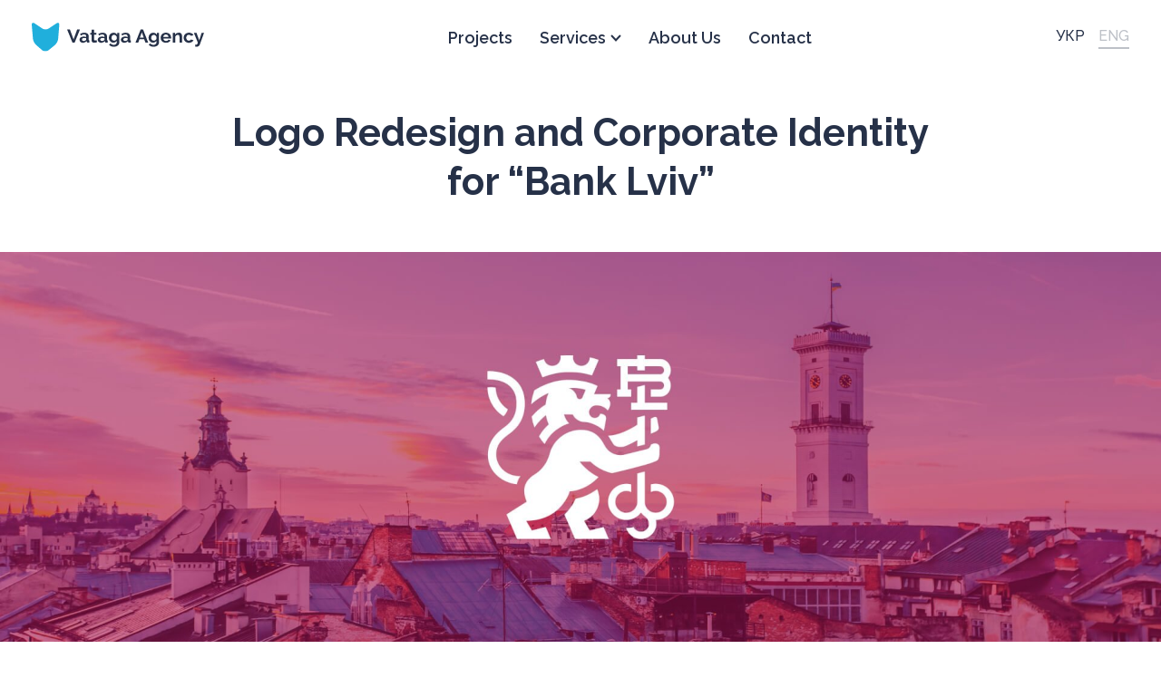

--- FILE ---
content_type: text/html; charset=UTF-8
request_url: https://vataga.agency/en/portfolio/logo-redesign-and-corporate-identity-for-bank-lviv/
body_size: 7686
content:

<!doctype html>
<html lang="en-US">
<head>
    <meta charset="utf-8">
    <meta http-equiv="x-ua-compatible" content="ie=edge">
    <meta name="viewport" content="width=device-width, initial-scale=1">
    <meta name='robots' content='index, follow, max-image-preview:large, max-snippet:-1, max-video-preview:-1' />
<link rel="alternate" href="https://vataga.agency/portfolio/redyzajn-logotypa-ta-stvorennya-firmovogo-stylyu-pat-bank-lviv/" hreflang="uk" />
<link rel="alternate" href="https://vataga.agency/en/portfolio/logo-redesign-and-corporate-identity-for-bank-lviv/" hreflang="en" />

	<!-- This site is optimized with the Yoast SEO plugin v17.8 - https://yoast.com/wordpress/plugins/seo/ -->
	<title>Logo Redesign and Corporate Identity for &quot;Bank Lviv&quot; - Vataga Agency</title>
	<link rel="canonical" href="https://vataga.agency/en/portfolio/logo-redesign-and-corporate-identity-for-bank-lviv/" />
	<meta property="og:locale" content="en_US" />
	<meta property="og:locale:alternate" content="uk_UA" />
	<meta property="og:type" content="article" />
	<meta property="og:title" content="Logo Redesign and Corporate Identity for &quot;Bank Lviv&quot; - Vataga Agency" />
	<meta property="og:description" content="Bank Lviv is a Ukrainian bank, based in Lviv. For 28 years it has been offering high quality services to ..." />
	<meta property="og:url" content="https://vataga.agency/en/portfolio/logo-redesign-and-corporate-identity-for-bank-lviv/" />
	<meta property="og:site_name" content="Vataga Agency" />
	<meta property="article:modified_time" content="2020-12-24T17:42:49+00:00" />
	<meta property="og:image" content="https://vataga.agency/wp-content/uploads/2018/10/Bank-Lviv-project-Thumb.png" />
	<meta property="og:image:width" content="720" />
	<meta property="og:image:height" content="580" />
	<meta name="twitter:card" content="summary_large_image" />
	<script type="application/ld+json" class="yoast-schema-graph">{"@context":"https://schema.org","@graph":[{"@type":"WebSite","@id":"https://vataga.agency/en/#website","url":"https://vataga.agency/en/","name":"Vataga Agency","description":"Full cycle creative branding agency","potentialAction":[{"@type":"SearchAction","target":{"@type":"EntryPoint","urlTemplate":"https://vataga.agency/en/?s={search_term_string}"},"query-input":"required name=search_term_string"}],"inLanguage":"en-US"},{"@type":"ImageObject","@id":"https://vataga.agency/en/portfolio/logo-redesign-and-corporate-identity-for-bank-lviv/#primaryimage","inLanguage":"en-US","url":"https://vataga.agency/wp-content/uploads/2018/10/Bank-Lviv-project-Thumb.png","contentUrl":"https://vataga.agency/wp-content/uploads/2018/10/Bank-Lviv-project-Thumb.png","width":720,"height":580,"caption":"\u0420\u0435\u0434\u0438\u0437\u0430\u0439\u043d \u043b\u043e\u0433\u043e\u0442\u0438\u043f\u0430 \u0442\u0430 \u0441\u0442\u0432\u043e\u0440\u0435\u043d\u043d\u044f \u0444\u0456\u0440\u043c\u043e\u0432\u043e\u0433\u043e \u0441\u0442\u0438\u043b\u044e \u00ab\u0411\u0430\u043d\u043a \u041b\u044c\u0432\u0456\u0432\u00bb"},{"@type":"WebPage","@id":"https://vataga.agency/en/portfolio/logo-redesign-and-corporate-identity-for-bank-lviv/#webpage","url":"https://vataga.agency/en/portfolio/logo-redesign-and-corporate-identity-for-bank-lviv/","name":"Logo Redesign and Corporate Identity for \"Bank Lviv\" - Vataga Agency","isPartOf":{"@id":"https://vataga.agency/en/#website"},"primaryImageOfPage":{"@id":"https://vataga.agency/en/portfolio/logo-redesign-and-corporate-identity-for-bank-lviv/#primaryimage"},"datePublished":"2019-01-17T11:19:19+00:00","dateModified":"2020-12-24T17:42:49+00:00","breadcrumb":{"@id":"https://vataga.agency/en/portfolio/logo-redesign-and-corporate-identity-for-bank-lviv/#breadcrumb"},"inLanguage":"en-US","potentialAction":[{"@type":"ReadAction","target":["https://vataga.agency/en/portfolio/logo-redesign-and-corporate-identity-for-bank-lviv/"]}]},{"@type":"BreadcrumbList","@id":"https://vataga.agency/en/portfolio/logo-redesign-and-corporate-identity-for-bank-lviv/#breadcrumb","itemListElement":[{"@type":"ListItem","position":1,"name":"Home","item":"https://vataga.agency/en/"},{"@type":"ListItem","position":2,"name":"\u041f\u0440\u043e\u0435\u043a\u0442\u0438","item":"https://vataga.agency/en/portfolio/"},{"@type":"ListItem","position":3,"name":"Logo Redesign and Corporate Identity for &#8220;Bank Lviv&#8221;"}]}]}</script>
	<!-- / Yoast SEO plugin. -->


<link rel='dns-prefetch' href='//s.w.org' />
		<script type="text/javascript">
			window._wpemojiSettings = {"baseUrl":"https:\/\/s.w.org\/images\/core\/emoji\/13.1.0\/72x72\/","ext":".png","svgUrl":"https:\/\/s.w.org\/images\/core\/emoji\/13.1.0\/svg\/","svgExt":".svg","source":{"concatemoji":"https:\/\/vataga.agency\/wp-includes\/js\/wp-emoji-release.min.js?ver=5.8.12"}};
			!function(e,a,t){var n,r,o,i=a.createElement("canvas"),p=i.getContext&&i.getContext("2d");function s(e,t){var a=String.fromCharCode;p.clearRect(0,0,i.width,i.height),p.fillText(a.apply(this,e),0,0);e=i.toDataURL();return p.clearRect(0,0,i.width,i.height),p.fillText(a.apply(this,t),0,0),e===i.toDataURL()}function c(e){var t=a.createElement("script");t.src=e,t.defer=t.type="text/javascript",a.getElementsByTagName("head")[0].appendChild(t)}for(o=Array("flag","emoji"),t.supports={everything:!0,everythingExceptFlag:!0},r=0;r<o.length;r++)t.supports[o[r]]=function(e){if(!p||!p.fillText)return!1;switch(p.textBaseline="top",p.font="600 32px Arial",e){case"flag":return s([127987,65039,8205,9895,65039],[127987,65039,8203,9895,65039])?!1:!s([55356,56826,55356,56819],[55356,56826,8203,55356,56819])&&!s([55356,57332,56128,56423,56128,56418,56128,56421,56128,56430,56128,56423,56128,56447],[55356,57332,8203,56128,56423,8203,56128,56418,8203,56128,56421,8203,56128,56430,8203,56128,56423,8203,56128,56447]);case"emoji":return!s([10084,65039,8205,55357,56613],[10084,65039,8203,55357,56613])}return!1}(o[r]),t.supports.everything=t.supports.everything&&t.supports[o[r]],"flag"!==o[r]&&(t.supports.everythingExceptFlag=t.supports.everythingExceptFlag&&t.supports[o[r]]);t.supports.everythingExceptFlag=t.supports.everythingExceptFlag&&!t.supports.flag,t.DOMReady=!1,t.readyCallback=function(){t.DOMReady=!0},t.supports.everything||(n=function(){t.readyCallback()},a.addEventListener?(a.addEventListener("DOMContentLoaded",n,!1),e.addEventListener("load",n,!1)):(e.attachEvent("onload",n),a.attachEvent("onreadystatechange",function(){"complete"===a.readyState&&t.readyCallback()})),(n=t.source||{}).concatemoji?c(n.concatemoji):n.wpemoji&&n.twemoji&&(c(n.twemoji),c(n.wpemoji)))}(window,document,window._wpemojiSettings);
		</script>
		<style type="text/css">
img.wp-smiley,
img.emoji {
	display: inline !important;
	border: none !important;
	box-shadow: none !important;
	height: 1em !important;
	width: 1em !important;
	margin: 0 .07em !important;
	vertical-align: -0.1em !important;
	background: none !important;
	padding: 0 !important;
}
</style>
	<link rel='stylesheet' id='wp-block-library-css'  href='https://vataga.agency/wp-includes/css/dist/block-library/style.min.css?ver=5.8.12' type='text/css' media='all' />
<link rel='stylesheet' id='contact-form-7-css'  href='https://vataga.agency/wp-content/plugins/contact-form-7/includes/css/styles.css?ver=5.5.3' type='text/css' media='all' />
<link rel='stylesheet' id='css-css'  href='https://vataga.agency/wp-content/themes/vataga/dist/styles/main.css?ver=0.1.7' type='text/css' media='all' />
<script type='text/javascript' src='https://vataga.agency/wp-includes/js/jquery/jquery.min.js?ver=3.6.0' id='jquery-core-js'></script>
<script type='text/javascript' src='https://vataga.agency/wp-includes/js/jquery/jquery-migrate.min.js?ver=3.3.2' id='jquery-migrate-js'></script>
<link rel="https://api.w.org/" href="https://vataga.agency/wp-json/" /><link rel="EditURI" type="application/rsd+xml" title="RSD" href="https://vataga.agency/xmlrpc.php?rsd" />
<link rel="wlwmanifest" type="application/wlwmanifest+xml" href="https://vataga.agency/wp-includes/wlwmanifest.xml" /> 
<meta name="generator" content="WordPress 5.8.12" />
<link rel="icon" href="https://vataga.agency/wp-content/uploads/2018/01/v-150x150.png" sizes="32x32" />
<link rel="icon" href="https://vataga.agency/wp-content/uploads/2018/01/v.png" sizes="192x192" />
<link rel="apple-touch-icon" href="https://vataga.agency/wp-content/uploads/2018/01/v.png" />
<meta name="msapplication-TileImage" content="https://vataga.agency/wp-content/uploads/2018/01/v.png" />

    <!-- Google Tag Manager -->
    <script>(function(w,d,s,l,i){w[l]=w[l]||[];w[l].push({'gtm.start':
                new Date().getTime(),event:'gtm.js'});var f=d.getElementsByTagName(s)[0],
            j=d.createElement(s),dl=l!='dataLayer'?'&l='+l:'';j.async=true;j.src=
            'https://www.googletagmanager.com/gtm.js?id='+i+dl;f.parentNode.insertBefore(j,f);
        })(window,document,'script','dataLayer','GTM-TZQ9SXN');</script>
    <!-- End Google Tag Manager -->

<!--    <script async src="https://www.googletagmanager.com/gtag/js?id=UA-68767482-1"></script>-->
    <script>
        window.dataLayer = window.dataLayer || [];
        function gtag() {
            dataLayer.push(arguments);
        }
        gtag('js', new Date());
        gtag('config', 'UA-68767482-1');
    </script>
</head><body class="portfolio-template-default single single-portfolio postid-1004 logo-redesign-and-corporate-identity-for-bank-lviv sidebar-primary" itemscope="itemscope" itemtype="http://schema.org/WebPage">

<!-- Google Tag Manager (noscript) -->
<noscript><iframe src="https://www.googletagmanager.com/ns.html?id=GTM-TZQ9SXN"
                  height="0" width="0" style="display:none;visibility:hidden"></iframe></noscript>
<!-- End Google Tag Manager (noscript) -->

<!--[if IE]>
<div class="alert alert-warning">
    You are using an <strong>outdated</strong> browser. Please <a href="http://browsehappy.com/">upgrade your
    browser</a> to improve your experience.</div>
<![endif]-->

<div id="page">
    

<header class="banner" itemscope itemtype="http://schema.org/WPHeader">
    <div class="container">

        <nav class="navbar navbar-expand-lg bg-faded">
            <a class="brand" href="https://vataga.agency/en/">
                <img src="https://vataga.agency/wp-content/themes/vataga/dist/images/logo-white.svg" alt="Vataga Agency" class="white">
                <img src="https://vataga.agency/wp-content/themes/vataga/dist/images/logo-brand.svg" alt="Vataga Agency" class="brand">
            </a>

            <script type="application/ld+json">
                {
                    "@context": "http://schema.org",
                    "@type": "Organization",
                    "url": "https://vataga.agency",
                    "logo": "https://vataga.agency/wp-content/themes/vataga/dist/images/logo-brand.png"
                }
            </script>

            <button class="navbar-toggler collapsed" type="button" data-toggle="collapse" data-target="#bs4navbar" aria-controls="bs4navbar" aria-expanded="false" aria-label="Toggle navigation">
                <span class="top"></span>
                <span class="middle"></span>
                <span class="bottom"></span>
            </button>

            <div id="bs4navbar" class="collapse navbar-collapse" itemscope itemtype="http://www.schema.org/SiteNavigationElement">
                <ul id="menu-main_menu_en" class="navbar-nav"><li id="menu-item-158" class="menu-item menu-item-type-custom menu-item-object-custom menu-item-158 nav-item" itemprop="name"><a href="/en/portfolio/" itemprop="url" class="nav-link">Projects</a></li>
<li id="menu-item-182" class="menu-item menu-item-type-custom menu-item-object-custom menu-item-has-children menu-item-182 nav-item dropdown" itemprop="name"><a href="#" itemprop="url" class="nav-link dropdown-toggle" data-toggle="dropdown">Services</a>
<div class="dropdown-menu">
<a href="https://vataga.agency/en/service/brand-naming/" itemprop="url" class=" dropdown-item">Brand Naming</a><a href="https://vataga.agency/en/service/brand-positioning/" itemprop="url" class=" dropdown-item">Brand Positioning</a><a href="https://vataga.agency/en/service/logo-design/" itemprop="url" class=" dropdown-item">Logo Design</a><a href="https://vataga.agency/en/service/brand-book/" itemprop="url" class=" dropdown-item">Brand Book</a><a href="https://vataga.agency/en/service/rebranding-2/" itemprop="url" class=" dropdown-item">Rebranding</a><a href="https://vataga.agency/en/service/key-visual-2/" itemprop="url" class=" dropdown-item">Key Visual</a><a href="https://vataga.agency/en/service/packaging-design/" itemprop="url" class=" dropdown-item">Packaging Design</a><a href="https://vataga.agency/en/service/website-design/" itemprop="url" class=" dropdown-item">Website Design</a></div>
</li>
<li id="menu-item-1021" class="menu-item menu-item-type-post_type menu-item-object-page menu-item-1021 nav-item" itemprop="name"><a href="https://vataga.agency/en/about-us-en/" itemprop="url" class="nav-link">About Us</a></li>
<li id="menu-item-1032" class="menu-item menu-item-type-post_type menu-item-object-page menu-item-1032 nav-item" itemprop="name"><a href="https://vataga.agency/en/contact-us/" itemprop="url" class="nav-link">Contact</a></li>
</ul>
                <div class="lang">
                    <ul>	<li class="lang-item lang-item-29 lang-item-uk lang-item-first"><a  lang="uk" hreflang="uk" href="https://vataga.agency/portfolio/redyzajn-logotypa-ta-stvorennya-firmovogo-stylyu-pat-bank-lviv/">УКР</a></li>
	<li class="lang-item lang-item-36 lang-item-en current-lang"><a  lang="en-US" hreflang="en-US" href="https://vataga.agency/en/portfolio/logo-redesign-and-corporate-identity-for-bank-lviv/">ENG</a></li>
</ul>
                </div>
            </div>
        </nav>

    </div>
</header>    <div class="main-wrap" role="document">
        <main class="main">
            <style>
    .img-mobile {
        display: none;
    }

    @media (max-width: 575px) {
        article > header .img-mobile {
            display: block;
        }

        article > header .has-mobile {
            display: none;
        }
    }
</style>

<article class="post-1004 portfolio type-portfolio status-publish has-post-thumbnail hentry tag-brand-book tag-brand-identity tag-concept tag-logo tag-rebranding-en portfolio_categories-brand-identity-en brand-identity-en">

    <header>
        <div class="container text-center">
            <h1 class="entry-title">Logo Redesign and Corporate Identity for &#8220;Bank Lviv&#8221;</h1>
        </div>

        
                    <div class="img-mobile">
                <img width="640" height="400" src="[data-uri]" class="attachment-full size-full" alt="Ребрендинг «Банк Львів»" loading="lazy" srcset="[data-uri]" sizes="(max-width: 640px) 100vw, 640px" data-src="https://vataga.agency/wp-content/uploads/2018/10/bank_lviv_link_header_cell.jpg" data-srcset="https://vataga.agency/wp-content/uploads/2018/10/bank_lviv_link_header_cell.jpg 640w, https://vataga.agency/wp-content/uploads/2018/10/bank_lviv_link_header_cell-300x188.jpg 300w" />            </div>
        
        <div class="img-desktop has-mobile">
            <img width="1920" height="645" src="[data-uri]" class="attachment-full size-full" alt="Ребрендинг «Банк Львів»" loading="lazy" srcset="[data-uri]" sizes="(max-width: 1920px) 100vw, 1920px" data-src="https://vataga.agency/wp-content/uploads/2018/10/bank_lviv_link_header.jpg" data-srcset="https://vataga.agency/wp-content/uploads/2018/10/bank_lviv_link_header.jpg 1920w, https://vataga.agency/wp-content/uploads/2018/10/bank_lviv_link_header-300x101.jpg 300w, https://vataga.agency/wp-content/uploads/2018/10/bank_lviv_link_header-768x258.jpg 768w, https://vataga.agency/wp-content/uploads/2018/10/bank_lviv_link_header-1024x344.jpg 1024w" />        </div>

    </header>


    <section class="container additional">
        <div class="row">

            <div class="col-md-6 col-lg-3">

                
                                    <div class="client">
                        <h2>Client</h2>
                        <b>Bank Lviv</b>
                    </div>
                
                                    <div class="year">
                        <h2>Year</h2>
                        <b>2018</b>
                    </div>
                            </div>

            <div class="col-md-6 col-lg-3">
                                    <h2>Services</h2>
                    <ul class="tags">
                        <li><strong>Brand Book</strong></li><li><strong>Brand Identity</strong></li><li><strong>Concept Development</strong></li><li><strong>Logo</strong></li><li><strong>Rebranding</strong></li>                    </ul>
                            </div>

            <div class="col-lg-6">
                                    <p class="p1">Bank Lviv is a Ukrainian bank, based in Lviv. For 28 years it has been offering high quality services to small and medium-sized businesses, as well as individuals. The Bank has continuously been known as a reputable financial institution in the country’s western region. The Bank has gone through positive changes in 2018 when it was joined by responsAbility — a shareholder from Switzerland. The bank is now open to direct investments of financial resources and offers various kinds of favorable crediting, including energy saving.</p>
                            </div>
        </div>
    </section>


    <div class="entry-content">
        
        <div class="material-block "
             style="background-color: white">


            <div class="container sr"><img width="1920" height="960" src="[data-uri]" class="attachment-full size-full" alt="" loading="lazy" srcset="[data-uri]" sizes="(max-width: 1920px) 100vw, 1920px" data-src="https://vataga.agency/wp-content/uploads/2018/10/bank_lviv_01.jpg" data-srcset="https://vataga.agency/wp-content/uploads/2018/10/bank_lviv_01.jpg 1920w, https://vataga.agency/wp-content/uploads/2018/10/bank_lviv_01-300x150.jpg 300w, https://vataga.agency/wp-content/uploads/2018/10/bank_lviv_01-768x384.jpg 768w, https://vataga.agency/wp-content/uploads/2018/10/bank_lviv_01-1024x512.jpg 1024w" /></div><div class="container sr"><img width="1920" height="960" src="[data-uri]" class="attachment-full size-full" alt="" loading="lazy" srcset="[data-uri]" sizes="(max-width: 1920px) 100vw, 1920px" data-src="https://vataga.agency/wp-content/uploads/2018/10/bank_lviv_02.jpg" data-srcset="https://vataga.agency/wp-content/uploads/2018/10/bank_lviv_02.jpg 1920w, https://vataga.agency/wp-content/uploads/2018/10/bank_lviv_02-300x150.jpg 300w, https://vataga.agency/wp-content/uploads/2018/10/bank_lviv_02-768x384.jpg 768w, https://vataga.agency/wp-content/uploads/2018/10/bank_lviv_02-1024x512.jpg 1024w" /></div><div class="container sr"><img width="1920" height="960" src="[data-uri]" class="attachment-full size-full" alt="" loading="lazy" srcset="[data-uri]" sizes="(max-width: 1920px) 100vw, 1920px" data-src="https://vataga.agency/wp-content/uploads/2018/10/bank_lviv_03.jpg" data-srcset="https://vataga.agency/wp-content/uploads/2018/10/bank_lviv_03.jpg 1920w, https://vataga.agency/wp-content/uploads/2018/10/bank_lviv_03-300x150.jpg 300w, https://vataga.agency/wp-content/uploads/2018/10/bank_lviv_03-768x384.jpg 768w, https://vataga.agency/wp-content/uploads/2018/10/bank_lviv_03-1024x512.jpg 1024w" /></div><div class="container sr"><img width="1920" height="960" src="https://vataga.agency/wp-content/uploads/2018/10/bank_lviv_04.gif" class="attachment-full size-full" alt="" loading="lazy" /></div><div class="container sr"><img width="1920" height="960" src="[data-uri]" class="attachment-full size-full" alt="" loading="lazy" srcset="[data-uri]" sizes="(max-width: 1920px) 100vw, 1920px" data-src="https://vataga.agency/wp-content/uploads/2018/10/bank_lviv_05.jpg" data-srcset="https://vataga.agency/wp-content/uploads/2018/10/bank_lviv_05.jpg 1920w, https://vataga.agency/wp-content/uploads/2018/10/bank_lviv_05-300x150.jpg 300w, https://vataga.agency/wp-content/uploads/2018/10/bank_lviv_05-768x384.jpg 768w, https://vataga.agency/wp-content/uploads/2018/10/bank_lviv_05-1024x512.jpg 1024w" /></div><div class="container sr"><img width="1920" height="640" src="[data-uri]" class="attachment-full size-full" alt="" loading="lazy" srcset="[data-uri]" sizes="(max-width: 1920px) 100vw, 1920px" data-src="https://vataga.agency/wp-content/uploads/2018/10/bank_lviv_06.jpg" data-srcset="https://vataga.agency/wp-content/uploads/2018/10/bank_lviv_06.jpg 1920w, https://vataga.agency/wp-content/uploads/2018/10/bank_lviv_06-300x100.jpg 300w, https://vataga.agency/wp-content/uploads/2018/10/bank_lviv_06-768x256.jpg 768w, https://vataga.agency/wp-content/uploads/2018/10/bank_lviv_06-1024x341.jpg 1024w" /></div><div class="container sr"><img width="1920" height="960" src="[data-uri]" class="attachment-full size-full" alt="" loading="lazy" srcset="[data-uri]" sizes="(max-width: 1920px) 100vw, 1920px" data-src="https://vataga.agency/wp-content/uploads/2018/10/bank_lviv_07.jpg" data-srcset="https://vataga.agency/wp-content/uploads/2018/10/bank_lviv_07.jpg 1920w, https://vataga.agency/wp-content/uploads/2018/10/bank_lviv_07-300x150.jpg 300w, https://vataga.agency/wp-content/uploads/2018/10/bank_lviv_07-768x384.jpg 768w, https://vataga.agency/wp-content/uploads/2018/10/bank_lviv_07-1024x512.jpg 1024w" /></div><div class="container sr"><img width="1920" height="960" src="[data-uri]" class="attachment-full size-full" alt="" loading="lazy" srcset="[data-uri]" sizes="(max-width: 1920px) 100vw, 1920px" data-src="https://vataga.agency/wp-content/uploads/2018/10/bank_lviv_08.jpg" data-srcset="https://vataga.agency/wp-content/uploads/2018/10/bank_lviv_08.jpg 1920w, https://vataga.agency/wp-content/uploads/2018/10/bank_lviv_08-300x150.jpg 300w, https://vataga.agency/wp-content/uploads/2018/10/bank_lviv_08-768x384.jpg 768w, https://vataga.agency/wp-content/uploads/2018/10/bank_lviv_08-1024x512.jpg 1024w" /></div><div class="container sr"><img width="1920" height="960" src="[data-uri]" class="attachment-full size-full" alt="" loading="lazy" srcset="[data-uri]" sizes="(max-width: 1920px) 100vw, 1920px" data-src="https://vataga.agency/wp-content/uploads/2018/10/bank_lviv_09.jpg" data-srcset="https://vataga.agency/wp-content/uploads/2018/10/bank_lviv_09.jpg 1920w, https://vataga.agency/wp-content/uploads/2018/10/bank_lviv_09-300x150.jpg 300w, https://vataga.agency/wp-content/uploads/2018/10/bank_lviv_09-768x384.jpg 768w, https://vataga.agency/wp-content/uploads/2018/10/bank_lviv_09-1024x512.jpg 1024w" /></div>                    <div class="type_space"
                         style="padding-bottom: 20px; background-color: transparent;"></div>
                <div class="container type_image-text sr"><div class="row"><div class="col-12 col-lg-6"><img width="787" height="432" src="[data-uri]" class="attachment-large size-large" alt="" loading="lazy" srcset="[data-uri]" sizes="(max-width: 787px) 100vw, 787px" data-src="https://vataga.agency/wp-content/uploads/2018/10/bank_lviv_txts.png" data-srcset="https://vataga.agency/wp-content/uploads/2018/10/bank_lviv_txts.png 787w, https://vataga.agency/wp-content/uploads/2018/10/bank_lviv_txts-300x165.png 300w, https://vataga.agency/wp-content/uploads/2018/10/bank_lviv_txts-768x422.png 768w" /></div><div class="col-12 col-lg-6"><p>The logo underwent most significant changes. Now it is an image of a strong and courageous lion standing up on its hind legs, wearing a crown and holding a key — a symbol of reliability and safety. The logo’s heraldic motifs give greater emotional value to the image of a lion and draw historic parallels with Lviv — the place where the bank was founded.</p></div></div></div>                    <div class="type_space"
                         style="padding-bottom: 20px; background-color: transparent;"></div>
                <div class="container sr"><img width="1920" height="960" src="[data-uri]" class="attachment-full size-full" alt="" loading="lazy" srcset="[data-uri]" sizes="(max-width: 1920px) 100vw, 1920px" data-src="https://vataga.agency/wp-content/uploads/2018/10/bank_lviv_10.jpg" data-srcset="https://vataga.agency/wp-content/uploads/2018/10/bank_lviv_10.jpg 1920w, https://vataga.agency/wp-content/uploads/2018/10/bank_lviv_10-300x150.jpg 300w, https://vataga.agency/wp-content/uploads/2018/10/bank_lviv_10-768x384.jpg 768w, https://vataga.agency/wp-content/uploads/2018/10/bank_lviv_10-1024x512.jpg 1024w" /></div><div class="container sr"><img width="1920" height="960" src="[data-uri]" class="attachment-full size-full" alt="" loading="lazy" srcset="[data-uri]" sizes="(max-width: 1920px) 100vw, 1920px" data-src="https://vataga.agency/wp-content/uploads/2018/10/bank_lviv_11.jpg" data-srcset="https://vataga.agency/wp-content/uploads/2018/10/bank_lviv_11.jpg 1920w, https://vataga.agency/wp-content/uploads/2018/10/bank_lviv_11-300x150.jpg 300w, https://vataga.agency/wp-content/uploads/2018/10/bank_lviv_11-768x384.jpg 768w, https://vataga.agency/wp-content/uploads/2018/10/bank_lviv_11-1024x512.jpg 1024w" /></div><div class="container sr"><img width="1920" height="960" src="[data-uri]" class="attachment-full size-full" alt="" loading="lazy" srcset="[data-uri]" sizes="(max-width: 1920px) 100vw, 1920px" data-src="https://vataga.agency/wp-content/uploads/2018/10/bank_lviv_12.jpg" data-srcset="https://vataga.agency/wp-content/uploads/2018/10/bank_lviv_12.jpg 1920w, https://vataga.agency/wp-content/uploads/2018/10/bank_lviv_12-300x150.jpg 300w, https://vataga.agency/wp-content/uploads/2018/10/bank_lviv_12-768x384.jpg 768w, https://vataga.agency/wp-content/uploads/2018/10/bank_lviv_12-1024x512.jpg 1024w" /></div><div class="container sr"><img width="1920" height="960" src="[data-uri]" class="attachment-full size-full" alt="" loading="lazy" srcset="[data-uri]" sizes="(max-width: 1920px) 100vw, 1920px" data-src="https://vataga.agency/wp-content/uploads/2018/10/bank_lviv_13.jpg" data-srcset="https://vataga.agency/wp-content/uploads/2018/10/bank_lviv_13.jpg 1920w, https://vataga.agency/wp-content/uploads/2018/10/bank_lviv_13-300x150.jpg 300w, https://vataga.agency/wp-content/uploads/2018/10/bank_lviv_13-768x384.jpg 768w, https://vataga.agency/wp-content/uploads/2018/10/bank_lviv_13-1024x512.jpg 1024w" /></div><div class="container sr"><img width="1920" height="960" src="[data-uri]" class="attachment-full size-full" alt="" loading="lazy" srcset="[data-uri]" sizes="(max-width: 1920px) 100vw, 1920px" data-src="https://vataga.agency/wp-content/uploads/2018/10/bank_lviv_14s.jpg" data-srcset="https://vataga.agency/wp-content/uploads/2018/10/bank_lviv_14s.jpg 1920w, https://vataga.agency/wp-content/uploads/2018/10/bank_lviv_14s-300x150.jpg 300w, https://vataga.agency/wp-content/uploads/2018/10/bank_lviv_14s-768x384.jpg 768w, https://vataga.agency/wp-content/uploads/2018/10/bank_lviv_14s-1024x512.jpg 1024w" /></div><div class="container sr"><img width="1920" height="960" src="[data-uri]" class="attachment-full size-full" alt="" loading="lazy" srcset="[data-uri]" sizes="(max-width: 1920px) 100vw, 1920px" data-src="https://vataga.agency/wp-content/uploads/2018/10/bank_lviv_15s.jpg" data-srcset="https://vataga.agency/wp-content/uploads/2018/10/bank_lviv_15s.jpg 1920w, https://vataga.agency/wp-content/uploads/2018/10/bank_lviv_15s-300x150.jpg 300w, https://vataga.agency/wp-content/uploads/2018/10/bank_lviv_15s-768x384.jpg 768w, https://vataga.agency/wp-content/uploads/2018/10/bank_lviv_15s-1024x512.jpg 1024w" /></div><div class="container sr"><img width="1400" height="556" src="https://vataga.agency/wp-content/uploads/2018/10/Bank_lviv_animation.gif" class="attachment-full size-full" alt="" loading="lazy" /></div><div class="container sr"><img width="1920" height="960" src="[data-uri]" class="attachment-full size-full" alt="" loading="lazy" srcset="[data-uri]" sizes="(max-width: 1920px) 100vw, 1920px" data-src="https://vataga.agency/wp-content/uploads/2018/10/bank_lviv_16.jpg" data-srcset="https://vataga.agency/wp-content/uploads/2018/10/bank_lviv_16.jpg 1920w, https://vataga.agency/wp-content/uploads/2018/10/bank_lviv_16-300x150.jpg 300w, https://vataga.agency/wp-content/uploads/2018/10/bank_lviv_16-768x384.jpg 768w, https://vataga.agency/wp-content/uploads/2018/10/bank_lviv_16-1024x512.jpg 1024w" /></div><div class="container sr"><img width="1920" height="960" src="[data-uri]" class="attachment-full size-full" alt="" loading="lazy" srcset="[data-uri]" sizes="(max-width: 1920px) 100vw, 1920px" data-src="https://vataga.agency/wp-content/uploads/2018/10/bank_lviv_17.jpg" data-srcset="https://vataga.agency/wp-content/uploads/2018/10/bank_lviv_17.jpg 1920w, https://vataga.agency/wp-content/uploads/2018/10/bank_lviv_17-300x150.jpg 300w, https://vataga.agency/wp-content/uploads/2018/10/bank_lviv_17-768x384.jpg 768w, https://vataga.agency/wp-content/uploads/2018/10/bank_lviv_17-1024x512.jpg 1024w" /></div><div class="container sr"><img width="1920" height="960" src="[data-uri]" class="attachment-full size-full" alt="" loading="lazy" srcset="[data-uri]" sizes="(max-width: 1920px) 100vw, 1920px" data-src="https://vataga.agency/wp-content/uploads/2018/10/bank_lviv_18.jpg" data-srcset="https://vataga.agency/wp-content/uploads/2018/10/bank_lviv_18.jpg 1920w, https://vataga.agency/wp-content/uploads/2018/10/bank_lviv_18-300x150.jpg 300w, https://vataga.agency/wp-content/uploads/2018/10/bank_lviv_18-768x384.jpg 768w, https://vataga.agency/wp-content/uploads/2018/10/bank_lviv_18-1024x512.jpg 1024w" /></div><div class="container sr"><div class="embed-container"><iframe src="" data-src="//www.youtube.com/embed/Bb9GjsPaIPI?showinfo=0&rel=0&modestbranding=0&controls=1" frameborder="0" allowfullscreen class="lazyload"></iframe></div></div></div>        </div>

        <footer>

                            <div class="container project-team sr">
                    <h2>Project team and roles</h2>
                    <div class="row">
                        <div class="col-12 col-lg-6">
                            <p class="p1"><b>Vataga Agency</b></p>
<p class="p1">Creative Director — Kostya Khmelyuk</p>
<p class="p1">Art Director — Nazar Kumanovsky</p>
<p class="p1">Graphic Designer — Viktor Hupalo</p>
<p class="p1">Project Manager — Ostap Malashnyak</p>
                        </div>
                        <div class="col-12 col-lg-6">
                            <p class="p1"><b>Bank Lviv</b></p>
<p class="p1">Deputy Chairman — Nataliya Osadchiy</p>
<p class="p1">Marketing Specialist — Maria Ivashchyshyn</p>
<p>&nbsp;</p>
<p>Video Production — <b>AND ACTION Video Agency</b></p>
                        </div>
                    </div>
                </div>
            
                            <div class="related-projects">
                    <div class="container">
                        <h2 class="related-title">Similar Projects</h2>
                        <div class="row portfolio-wrap related-swiper">
                            <div class="swiper-pagination"></div>
                            <div class="swiper-wrapper">
                                <article class="col-sm-6 col-lg-3 swiper-slide post-2829 portfolio type-portfolio status-publish has-post-thumbnail hentry tag-logo tag-web-design-en portfolio_categories-brand-identity-en portfolio_categories-website-design-en brand-identity-en website-design-en">
    <a href="https://vataga.agency/en/portfolio/rebarmat-composite-fittings-logo-brand-identity-and-website-design/">
        <img width="300" height="242" src="[data-uri]" class="attachment-medium size-medium wp-post-image" alt="" loading="lazy" srcset="[data-uri]" sizes="(max-width: 300px) 100vw, 300px" data-src="https://vataga.agency/wp-content/uploads/2023/08/Rebarmat_VTG_project_Thumb-300x242.png" data-srcset="https://vataga.agency/wp-content/uploads/2023/08/Rebarmat_VTG_project_Thumb-300x242.png 300w, https://vataga.agency/wp-content/uploads/2023/08/Rebarmat_VTG_project_Thumb.png 720w" />    </a>
    <div class="entry-summary">
        <h2><a href="https://vataga.agency/en/portfolio/rebarmat-composite-fittings-logo-brand-identity-and-website-design/">Rebarmat</a></h2>
        <h3>Rebarmat Composite Fittings Logo, Brand Identity and Website Design</h3>
    </div>
</article>
<article class="col-sm-6 col-lg-3 swiper-slide post-2828 portfolio type-portfolio status-publish has-post-thumbnail hentry tag-brand-identity tag-logo portfolio_categories-brand-identity-en brand-identity-en">
    <a href="https://vataga.agency/en/portfolio/innova-skin-cosmetology-center-logo-and-brand-identity/">
        <img width="300" height="242" src="[data-uri]" class="attachment-medium size-medium wp-post-image" alt="" loading="lazy" srcset="[data-uri]" sizes="(max-width: 300px) 100vw, 300px" data-src="https://vataga.agency/wp-content/uploads/2023/05/Innova_Skin_VTG_project_Thumb-1-1-300x242.png" data-srcset="https://vataga.agency/wp-content/uploads/2023/05/Innova_Skin_VTG_project_Thumb-1-1-300x242.png 300w, https://vataga.agency/wp-content/uploads/2023/05/Innova_Skin_VTG_project_Thumb-1-1.png 720w" />    </a>
    <div class="entry-summary">
        <h2><a href="https://vataga.agency/en/portfolio/innova-skin-cosmetology-center-logo-and-brand-identity/">Innova Skin</a></h2>
        <h3>Innova Skin Cosmetology Center Logo and Brand Identity</h3>
    </div>
</article>
<article class="col-sm-6 col-lg-3 swiper-slide post-2827 portfolio type-portfolio status-publish has-post-thumbnail hentry tag-brand-book tag-logo portfolio_categories-brand-identity-en portfolio_categories-naming-en brand-identity-en naming-en">
    <a href="https://vataga.agency/en/portfolio/nerest-naming-logo-and-brand-identity/">
        <img width="300" height="242" src="[data-uri]" class="attachment-medium size-medium wp-post-image" alt="" loading="lazy" srcset="[data-uri]" sizes="(max-width: 300px) 100vw, 300px" data-src="https://vataga.agency/wp-content/uploads/2023/06/VTG-Nerest-Thumb_011-300x242.png" data-srcset="https://vataga.agency/wp-content/uploads/2023/06/VTG-Nerest-Thumb_011-300x242.png 300w, https://vataga.agency/wp-content/uploads/2023/06/VTG-Nerest-Thumb_011.png 720w" />    </a>
    <div class="entry-summary">
        <h2><a href="https://vataga.agency/en/portfolio/nerest-naming-logo-and-brand-identity/">Nerest</a></h2>
        <h3>Nerest Naming, Logo and Brand Identity</h3>
    </div>
</article>
<article class="col-sm-6 col-lg-3 swiper-slide post-2826 portfolio type-portfolio status-publish has-post-thumbnail hentry tag-brand-identity tag-logo tag-wayfinding-design portfolio_categories-brand-identity-en brand-identity-en">
    <a href="https://vataga.agency/en/portfolio/mirum-clinic-logo-brand-identity-and-wayfinding-system-design/">
        <img width="300" height="242" src="[data-uri]" class="attachment-medium size-medium wp-post-image" alt="" loading="lazy" srcset="[data-uri]" sizes="(max-width: 300px) 100vw, 300px" data-src="https://vataga.agency/wp-content/uploads/2023/04/VTG-Mirum_Clinic_Thumb-2-copy-300x242.png" data-srcset="https://vataga.agency/wp-content/uploads/2023/04/VTG-Mirum_Clinic_Thumb-2-copy-300x242.png 300w, https://vataga.agency/wp-content/uploads/2023/04/VTG-Mirum_Clinic_Thumb-2-copy.png 720w" />    </a>
    <div class="entry-summary">
        <h2><a href="https://vataga.agency/en/portfolio/mirum-clinic-logo-brand-identity-and-wayfinding-system-design/">Mirum</a></h2>
        <h3>Mirum Clinic Logo, Brand Identity and Wayfinding System Design</h3>
    </div>
</article>
                            </div>
                        </div>
                    </div>
                </div>
                    </footer>
    </div>
</article>

<section class="bottom-text">
    <h2>Like what you see? <br> We can do even better for you!</h2>
    <div class="textwidget custom-html-widget"><p><a href="tel:+380679242399">+380 67 924 2399</a><a href="mailto:hello@vataga.agency">hello@vataga.agency</a>
</p></div></section>


<script>
    function init() {
        var vidDefer = document.getElementsByTagName('iframe');
        for (var i = 0; i < vidDefer.length; i++) {
            if (vidDefer[i].getAttribute('data-src')) {
                vidDefer[i].setAttribute('src', vidDefer[i].getAttribute('data-src'));
            }
        }
    }

    window.onload = init;
</script>
        </main><!-- /.main -->
    </div><!-- /.wrap -->
    <footer itemscope="itemscope" itemtype="http://schema.org/WPFooter" class="content-info">
    <div class="container">
        <div>© 2015–2025 Vataga Agency</div>
        <section class="widget_text widget custom_html-3 widget_custom_html"><div class="textwidget custom-html-widget"><div>
<a href="https://www.facebook.com/vataga.agency" target="_blank" class="fb" rel="noopener">facebook</a>
<a href="https://www.instagram.com/vataga.agency" target="_blank" class="in" rel="noopener">instagram</a>
	<a href="https://www.behance.net/Vataga" target="_blank" class="bh" rel="noopener">behance</a>
</div></div></section>    </div>
</footer></div>

<script src="https://vataga.agency/wp-content/themes/vataga/dist/scripts/main.js?ver=0.1.4" defer="defer"></script>
<script type='text/javascript'>
(function() {
				var expirationDate = new Date();
				expirationDate.setTime( expirationDate.getTime() + 31536000 * 1000 );
				document.cookie = "pll_language=en; expires=" + expirationDate.toUTCString() + "; path=/; secure; SameSite=Lax";
			}());
</script>
</body>
</html>

--- FILE ---
content_type: image/svg+xml
request_url: https://vataga.agency/wp-content/themes/vataga/dist/images/logo-white.svg
body_size: 1571
content:
<svg version="1.1" id="Layer_1" xmlns="http://www.w3.org/2000/svg" x="0" y="0" viewBox="0 0 392 67" xml:space="preserve"><style type="text/css">.st0{fill:#20afdc}.st1{fill:#263148}.st2{fill:#fff}</style><path class="st2" d="M56.1 1.7c4-2.8 6.9-1.1 6.5 3.8L60 38.3c-.4 4.8-3.8 11.3-7.5 14.4l-15 12.4c-3.7 3.1-9.7 3-13.4-.2L10 52.3c-3.6-3.2-6.9-9.8-7.3-14.7L0 5.4C-.4.6 2.5-1.1 6.5 1.6L24 13.7c4 2.8 10.5 2.8 14.5 0l17.6-12zm30.6 14.1l8.4 23.4 8.3-23.4h6.3L97.6 46.7h-5L80.4 15.8h6.3zm29.8 31.3c-1.1 0-2.1-.2-3.1-.5-1-.4-1.8-.9-2.5-1.5-.7-.7-1.2-1.4-1.6-2.3-.4-.9-.6-1.8-.6-2.9 0-1.1.2-2.1.7-3 .5-.9 1.1-1.7 2-2.3.9-.6 1.9-1.1 3.1-1.5 1.2-.4 2.5-.5 3.9-.5 1 0 2 .1 3 .3 1 .2 1.8.4 2.6.7v-1.3c0-1.5-.4-2.7-1.3-3.5-.9-.8-2.1-1.2-3.8-1.2-1.2 0-2.4.2-3.6.7-1.2.4-2.4 1.1-3.6 1.9l-1.8-3.7c2.9-1.9 6.1-2.9 9.5-2.9 3.3 0 5.8.8 7.6 2.4 1.8 1.6 2.7 3.9 2.7 7v7c0 .6.1 1 .3 1.3.2.3.6.4 1.1.4v5c-1 .2-1.8.3-2.6.3-1.1 0-2-.2-2.5-.7-.6-.5-1-1.1-1.1-2l-.1-1.3c-1 1.3-2.2 2.4-3.7 3-1.4.8-3 1.1-4.6 1.1zm1.6-4.2c1 0 1.9-.2 2.8-.5.9-.3 1.6-.8 2.1-1.4.6-.5 1-1 1-1.7v-2.6c-.7-.3-1.5-.5-2.3-.6-.8-.2-1.6-.2-2.4-.2-1.5 0-2.7.3-3.7 1s-1.4 1.5-1.4 2.6c0 1 .4 1.8 1.1 2.5.8.5 1.7.9 2.8.9zm30.6 2.6c-.8.3-1.7.7-2.9 1-1.1.3-2.3.5-3.6.5-.8 0-1.6-.1-2.3-.3-.7-.2-1.3-.5-1.9-1-.5-.4-1-1-1.3-1.7-.3-.7-.5-1.6-.5-2.6v-13h-3v-4.5h3v-7.4h5.8v7.4h4.8v4.5H142v11.1c0 .8.2 1.4.6 1.7s.9.5 1.5.5 1.2-.1 1.8-.3c.6-.2 1-.4 1.4-.5l1.4 4.6zm9.3 1.6c-1.1 0-2.1-.2-3.1-.5-1-.4-1.8-.9-2.5-1.5-.7-.7-1.2-1.4-1.6-2.3-.4-.9-.6-1.8-.6-2.9 0-1.1.2-2.1.7-3 .5-.9 1.1-1.7 2-2.3.9-.6 1.9-1.1 3.1-1.5 1.2-.4 2.5-.5 3.9-.5 1 0 2 .1 3 .3 1 .2 1.8.4 2.6.7v-1.3c0-1.5-.4-2.7-1.3-3.5-.9-.8-2.1-1.2-3.8-1.2-1.2 0-2.4.2-3.6.7-1.2.4-2.4 1.1-3.6 1.9l-1.8-3.7c2.9-1.9 6.1-2.9 9.5-2.9 3.3 0 5.8.8 7.6 2.4 1.8 1.6 2.7 3.9 2.7 7v7c0 .6.1 1 .3 1.3.2.3.6.4 1.1.4v5c-1 .2-1.8.3-2.6.3-1.1 0-2-.2-2.5-.7-.6-.5-1-1.1-1.1-2l-.1-1.3c-1 1.3-2.2 2.4-3.7 3-1.4.8-2.9 1.1-4.6 1.1zm1.7-4.2c1 0 1.9-.2 2.8-.5.9-.3 1.6-.8 2.1-1.4.6-.5 1-1 1-1.7v-2.6c-.7-.3-1.5-.5-2.3-.6-.8-.2-1.6-.2-2.4-.2-1.5 0-2.7.3-3.7 1s-1.4 1.5-1.4 2.6c0 1 .4 1.8 1.1 2.5.7.5 1.7.9 2.8.9zm26 3.9c-1.5 0-2.9-.3-4.2-.9-1.2-.6-2.3-1.4-3.2-2.5-.9-1.1-1.6-2.3-2.1-3.7-.5-1.4-.7-2.9-.7-4.4 0-1.7.3-3.2.8-4.6.5-1.4 1.2-2.7 2.2-3.7.9-1.1 2-1.9 3.4-2.5 1.3-.6 2.7-.9 4.3-.9 1.8 0 3.3.4 4.7 1.2 1.3.8 2.4 1.9 3.3 3.2v-4h5.1v21.7c0 1.7-.3 3.2-1 4.5-.6 1.3-1.5 2.5-2.6 3.4-1.1.9-2.5 1.6-4 2.1-1.6.5-3.2.7-5.1.7-2.5 0-4.6-.4-6.3-1.2-1.7-.8-3.2-2-4.4-3.5l3.2-3.1c.9 1.1 2 1.9 3.3 2.5 1.3.6 2.7.9 4.2.9.9 0 1.8-.1 2.6-.4.8-.2 1.6-.6 2.2-1.2.6-.5 1.1-1.2 1.5-2 .4-.8.5-1.8.5-2.9v-2.9c-.8 1.3-1.8 2.3-3.2 3-1.5.9-2.9 1.2-4.5 1.2zm1.9-4.6c.6 0 1.2-.1 1.8-.3.6-.2 1.1-.5 1.6-.8.5-.3.9-.8 1.3-1.2.4-.5.7-1 .9-1.5V33c-.5-1.3-1.3-2.4-2.5-3.2-1.1-.8-2.3-1.2-3.5-1.2-.9 0-1.7.2-2.4.6-.7.4-1.3.9-1.9 1.6-.5.7-.9 1.4-1.2 2.2-.3.8-.4 1.7-.4 2.6 0 .9.2 1.8.5 2.6s.8 1.5 1.3 2.1c.6.6 1.2 1.1 2 1.4.8.3 1.6.5 2.5.5zm23 4.9c-1.1 0-2.1-.2-3.1-.5-1-.4-1.8-.9-2.5-1.5-.7-.7-1.2-1.4-1.6-2.3-.4-.9-.6-1.8-.6-2.9 0-1.1.2-2.1.7-3 .5-.9 1.1-1.7 2-2.3.9-.6 1.9-1.1 3.1-1.5 1.2-.4 2.5-.5 3.9-.5 1 0 2 .1 3 .3 1 .2 1.8.4 2.6.7v-1.3c0-1.5-.4-2.7-1.3-3.5-.9-.8-2.1-1.2-3.8-1.2-1.2 0-2.4.2-3.6.7-1.2.4-2.4 1.1-3.6 1.9l-1.8-3.7c2.9-1.9 6.1-2.9 9.5-2.9 3.3 0 5.8.8 7.6 2.4 1.8 1.6 2.7 3.9 2.7 7v7c0 .6.1 1 .3 1.3.2.3.6.4 1.1.4v5c-1 .2-1.8.3-2.6.3-1.1 0-2-.2-2.5-.7-.6-.5-1-1.1-1.1-2l-.1-1.3c-1 1.3-2.2 2.4-3.7 3-1.4.8-3 1.1-4.6 1.1zm1.6-4.2c1 0 1.9-.2 2.8-.5.9-.3 1.6-.8 2.1-1.4.6-.5 1-1 1-1.7v-2.6c-.7-.3-1.5-.5-2.3-.6-.8-.2-1.6-.2-2.4-.2-1.5 0-2.7.3-3.7 1s-1.4 1.5-1.4 2.6c0 1 .4 1.8 1.1 2.5.8.5 1.7.9 2.8.9zm35.6-27.1h5.3l11.8 30.9h-6.2l-2.9-7.7H245l-2.8 7.7H236l11.8-30.9zm6.9 19l-4.3-12.1-4.4 12.1h8.7zm21.3 12c-1.5 0-2.9-.3-4.2-.9-1.2-.6-2.3-1.4-3.2-2.5-.9-1.1-1.6-2.3-2.1-3.7-.5-1.4-.7-2.9-.7-4.4 0-1.7.3-3.2.8-4.6.5-1.4 1.2-2.7 2.2-3.7.9-1.1 2-1.9 3.4-2.5s2.7-.9 4.3-.9c1.8 0 3.3.4 4.7 1.2 1.3.8 2.4 1.9 3.3 3.2v-4h5.1v21.7c0 1.7-.3 3.2-1 4.5-.6 1.3-1.5 2.5-2.6 3.4-1.1.9-2.5 1.6-4 2.1-1.6.5-3.2.7-5.1.7-2.5 0-4.6-.4-6.3-1.2-1.7-.8-3.2-2-4.4-3.5l3.2-3.1c.9 1.1 2 1.9 3.3 2.5 1.3.6 2.7.9 4.2.9.9 0 1.8-.1 2.6-.4.8-.2 1.6-.6 2.2-1.2.6-.5 1.1-1.2 1.5-2 .4-.8.5-1.8.5-2.9v-2.9c-.8 1.3-1.8 2.3-3.2 3-1.5.9-3 1.2-4.5 1.2zm1.9-4.6c.6 0 1.2-.1 1.8-.3.6-.2 1.1-.5 1.6-.8.5-.3.9-.8 1.3-1.2.4-.5.7-1 .9-1.5V33c-.5-1.3-1.3-2.4-2.5-3.2-1.1-.8-2.3-1.2-3.5-1.2-.9 0-1.7.2-2.4.6-.7.4-1.3.9-1.9 1.6-.5.7-.9 1.4-1.2 2.2-.3.8-.4 1.7-.4 2.6 0 .9.2 1.8.5 2.6s.8 1.5 1.3 2.1c.6.6 1.2 1.1 2 1.4.8.3 1.6.5 2.5.5zm27.3 4.9c-1.8 0-3.5-.3-5-.9-1.5-.6-2.7-1.5-3.8-2.5-1-1.1-1.8-2.3-2.4-3.7-.6-1.4-.8-2.9-.8-4.5s.3-3.2.8-4.6c.6-1.4 1.3-2.7 2.4-3.8 1-1.1 2.3-2 3.8-2.6 1.5-.6 3.2-1 5-1 1.9 0 3.5.3 5 1 1.5.6 2.7 1.5 3.7 2.6s1.8 2.3 2.4 3.7c.5 1.4.8 2.9.8 4.4v1.1c0 .3-.1.6-.1.9h-17.6c.1.9.3 1.7.7 2.4.3.7.8 1.3 1.3 1.8.6.5 1.2.9 1.9 1.1.7.3 1.4.4 2.2.4 1.2 0 2.3-.3 3.3-.8 1-.6 1.7-1.3 2.1-2.2l5 1.4c-.8 1.7-2.2 3.2-4 4.3-1.9 1-4.1 1.5-6.7 1.5zm5.9-13.7c-.1-1.7-.8-3.1-1.9-4.1-1.1-1-2.5-1.5-4.1-1.5-.8 0-1.5.1-2.2.4-.7.3-1.3.7-1.8 1.2s-1 1.1-1.3 1.8c-.3.7-.5 1.5-.6 2.3h11.9zm30.8 13.3h-5.8V33.9c0-1.8-.3-3.2-1-4-.6-.8-1.5-1.3-2.7-1.3-.6 0-1.2.1-1.8.3-.6.2-1.2.6-1.7 1s-1 .9-1.5 1.5c-.4.6-.8 1.2-1 1.9v13.3h-5.8V23.9h5.3v4.2c.8-1.5 2.1-2.6 3.7-3.4 1.6-.8 3.4-1.2 5.4-1.2 1.4 0 2.6.3 3.5.8.9.5 1.6 1.2 2.1 2s.8 1.8 1 2.9c.2 1.1.3 2.2.3 3.3v14.2zm3.7-11.4c0-1.6.3-3.1.8-4.5.6-1.4 1.3-2.7 2.4-3.7 1-1.1 2.3-1.9 3.8-2.6 1.5-.6 3.1-1 5-1 2.5 0 4.6.5 6.4 1.6 1.8 1.1 3.1 2.5 3.9 4.2l-5.7 1.7c-.5-.8-1.1-1.5-2-1.9-.8-.4-1.7-.7-2.7-.7-.8 0-1.6.2-2.4.5-.7.3-1.4.8-1.9 1.4-.5.6-1 1.3-1.3 2.2-.3.8-.5 1.8-.5 2.8 0 1 .2 1.9.5 2.8.3.8.7 1.6 1.3 2.2.5.6 1.2 1.1 1.9 1.4.7.3 1.5.5 2.3.5 1 0 2-.3 2.9-.8.9-.5 1.5-1.2 1.9-1.9l5.7 1.7c-.8 1.7-2.1 3.2-3.9 4.3-1.8 1.1-4 1.7-6.5 1.7-1.9 0-3.5-.3-5-1-1.5-.6-2.7-1.5-3.8-2.6-1-1.1-1.8-2.4-2.4-3.8-.4-1.4-.7-2.9-.7-4.5zm26.1 15.8c.5.1 1 .3 1.4.3.5.1.9.1 1.2.1.4 0 .7-.1 1-.2.3-.1.6-.4.9-.8.3-.4.5-.9.8-1.5.3-.6.5-1.4.8-2.4l-9-22.8h6l6.2 17.8 5.5-17.8h5.5l-9.6 27.3c-.6 1.6-1.5 2.9-2.8 3.9-1.3 1-3 1.5-5 1.5-.5 0-.9 0-1.4-.1-.5-.1-1-.2-1.5-.4v-4.9z"/></svg>

--- FILE ---
content_type: image/svg+xml
request_url: https://vataga.agency/wp-content/themes/vataga/dist/images/logo-brand.svg
body_size: 1483
content:
<svg version="1.1" id="Layer_1" xmlns="http://www.w3.org/2000/svg" x="0" y="0" viewBox="0 0 392 67" xml:space="preserve"><style type="text/css">.st0{fill:#20afdc}.st1{fill:#263148}.st2{fill:#fff}</style><path class="st0" d="M56.1 1.7c4-2.8 6.9-1.1 6.5 3.8L60 38.3c-.4 4.8-3.8 11.3-7.5 14.4l-15 12.4c-3.7 3.1-9.7 3-13.4-.2L10 52.3c-3.6-3.2-6.9-9.8-7.3-14.7L0 5.4C-.4.6 2.5-1.1 6.5 1.6L24 13.7c4 2.8 10.5 2.8 14.5 0l17.6-12z"/><path class="st1" d="M86.7 15.8l8.4 23.4 8.3-23.4h6.3L97.6 46.7h-5L80.4 15.8h6.3zm29.8 31.3c-1.1 0-2.1-.2-3.1-.5-1-.4-1.8-.9-2.5-1.5-.7-.7-1.2-1.4-1.6-2.3-.4-.9-.6-1.8-.6-2.9 0-1.1.2-2.1.7-3 .5-.9 1.1-1.7 2-2.3.9-.6 1.9-1.1 3.1-1.5 1.2-.4 2.5-.5 3.9-.5 1 0 2 .1 3 .3 1 .2 1.8.4 2.6.7v-1.3c0-1.5-.4-2.7-1.3-3.5-.9-.8-2.1-1.2-3.8-1.2-1.2 0-2.4.2-3.6.7-1.2.4-2.4 1.1-3.6 1.9l-1.8-3.7c2.9-1.9 6.1-2.9 9.5-2.9 3.3 0 5.8.8 7.6 2.4 1.8 1.6 2.7 3.9 2.7 7v7c0 .6.1 1 .3 1.3.2.3.6.4 1.1.4v5c-1 .2-1.8.3-2.6.3-1.1 0-2-.2-2.5-.7-.6-.5-1-1.1-1.1-2l-.1-1.3c-1 1.3-2.2 2.4-3.7 3-1.4.8-3 1.1-4.6 1.1zm1.6-4.2c1 0 1.9-.2 2.8-.5.9-.3 1.6-.8 2.1-1.4.6-.5 1-1 1-1.7v-2.6c-.7-.3-1.5-.5-2.3-.6-.8-.2-1.6-.2-2.4-.2-1.5 0-2.7.3-3.7 1s-1.4 1.5-1.4 2.6c0 1 .4 1.8 1.1 2.5.8.5 1.7.9 2.8.9zm30.6 2.6c-.8.3-1.7.7-2.9 1-1.1.3-2.3.5-3.6.5-.8 0-1.6-.1-2.3-.3-.7-.2-1.3-.5-1.9-1-.5-.4-1-1-1.3-1.7-.3-.7-.5-1.6-.5-2.6v-13h-3v-4.5h3v-7.4h5.8v7.4h4.8v4.5H142v11.1c0 .8.2 1.4.6 1.7s.9.5 1.5.5 1.2-.1 1.8-.3c.6-.2 1-.4 1.4-.5l1.4 4.6zm9.3 1.6c-1.1 0-2.1-.2-3.1-.5-1-.4-1.8-.9-2.5-1.5-.7-.7-1.2-1.4-1.6-2.3-.4-.9-.6-1.8-.6-2.9 0-1.1.2-2.1.7-3 .5-.9 1.1-1.7 2-2.3.9-.6 1.9-1.1 3.1-1.5 1.2-.4 2.5-.5 3.9-.5 1 0 2 .1 3 .3 1 .2 1.8.4 2.6.7v-1.3c0-1.5-.4-2.7-1.3-3.5-.9-.8-2.1-1.2-3.8-1.2-1.2 0-2.4.2-3.6.7-1.2.4-2.4 1.1-3.6 1.9l-1.8-3.7c2.9-1.9 6.1-2.9 9.5-2.9 3.3 0 5.8.8 7.6 2.4 1.8 1.6 2.7 3.9 2.7 7v7c0 .6.1 1 .3 1.3.2.3.6.4 1.1.4v5c-1 .2-1.8.3-2.6.3-1.1 0-2-.2-2.5-.7-.6-.5-1-1.1-1.1-2l-.1-1.3c-1 1.3-2.2 2.4-3.7 3-1.4.8-2.9 1.1-4.6 1.1zm1.7-4.2c1 0 1.9-.2 2.8-.5.9-.3 1.6-.8 2.1-1.4.6-.5 1-1 1-1.7v-2.6c-.7-.3-1.5-.5-2.3-.6-.8-.2-1.6-.2-2.4-.2-1.5 0-2.7.3-3.7 1s-1.4 1.5-1.4 2.6c0 1 .4 1.8 1.1 2.5.7.5 1.7.9 2.8.9zm26 3.9c-1.5 0-2.9-.3-4.2-.9-1.2-.6-2.3-1.4-3.2-2.5-.9-1.1-1.6-2.3-2.1-3.7-.5-1.4-.7-2.9-.7-4.4 0-1.7.3-3.2.8-4.6.5-1.4 1.2-2.7 2.2-3.7.9-1.1 2-1.9 3.4-2.5 1.3-.6 2.7-.9 4.3-.9 1.8 0 3.3.4 4.7 1.2 1.3.8 2.4 1.9 3.3 3.2v-4h5.1v21.7c0 1.7-.3 3.2-1 4.5-.6 1.3-1.5 2.5-2.6 3.4-1.1.9-2.5 1.6-4 2.1-1.6.5-3.2.7-5.1.7-2.5 0-4.6-.4-6.3-1.2-1.7-.8-3.2-2-4.4-3.5l3.2-3.1c.9 1.1 2 1.9 3.3 2.5 1.3.6 2.7.9 4.2.9.9 0 1.8-.1 2.6-.4.8-.2 1.6-.6 2.2-1.2.6-.5 1.1-1.2 1.5-2 .4-.8.5-1.8.5-2.9v-2.9c-.8 1.3-1.8 2.3-3.2 3-1.5.9-2.9 1.2-4.5 1.2zm1.9-4.6c.6 0 1.2-.1 1.8-.3.6-.2 1.1-.5 1.6-.8.5-.3.9-.8 1.3-1.2.4-.5.7-1 .9-1.5V33c-.5-1.3-1.3-2.4-2.5-3.2-1.1-.8-2.3-1.2-3.5-1.2-.9 0-1.7.2-2.4.6-.7.4-1.3.9-1.9 1.6-.5.7-.9 1.4-1.2 2.2-.3.8-.4 1.7-.4 2.6 0 .9.2 1.8.5 2.6s.8 1.5 1.3 2.1c.6.6 1.2 1.1 2 1.4.8.3 1.6.5 2.5.5zm23 4.9c-1.1 0-2.1-.2-3.1-.5-1-.4-1.8-.9-2.5-1.5-.7-.7-1.2-1.4-1.6-2.3-.4-.9-.6-1.8-.6-2.9 0-1.1.2-2.1.7-3 .5-.9 1.1-1.7 2-2.3.9-.6 1.9-1.1 3.1-1.5 1.2-.4 2.5-.5 3.9-.5 1 0 2 .1 3 .3 1 .2 1.8.4 2.6.7v-1.3c0-1.5-.4-2.7-1.3-3.5-.9-.8-2.1-1.2-3.8-1.2-1.2 0-2.4.2-3.6.7-1.2.4-2.4 1.1-3.6 1.9l-1.8-3.7c2.9-1.9 6.1-2.9 9.5-2.9 3.3 0 5.8.8 7.6 2.4 1.8 1.6 2.7 3.9 2.7 7v7c0 .6.1 1 .3 1.3.2.3.6.4 1.1.4v5c-1 .2-1.8.3-2.6.3-1.1 0-2-.2-2.5-.7-.6-.5-1-1.1-1.1-2l-.1-1.3c-1 1.3-2.2 2.4-3.7 3-1.4.8-3 1.1-4.6 1.1zm1.6-4.2c1 0 1.9-.2 2.8-.5.9-.3 1.6-.8 2.1-1.4.6-.5 1-1 1-1.7v-2.6c-.7-.3-1.5-.5-2.3-.6-.8-.2-1.6-.2-2.4-.2-1.5 0-2.7.3-3.7 1s-1.4 1.5-1.4 2.6c0 1 .4 1.8 1.1 2.5.8.5 1.7.9 2.8.9zm35.6-27.1h5.3l11.8 30.9h-6.2l-2.9-7.7H245l-2.8 7.7H236l11.8-30.9zm6.9 19l-4.3-12.1-4.4 12.1h8.7zm21.3 12c-1.5 0-2.9-.3-4.2-.9-1.2-.6-2.3-1.4-3.2-2.5-.9-1.1-1.6-2.3-2.1-3.7-.5-1.4-.7-2.9-.7-4.4 0-1.7.3-3.2.8-4.6.5-1.4 1.2-2.7 2.2-3.7.9-1.1 2-1.9 3.4-2.5s2.7-.9 4.3-.9c1.8 0 3.3.4 4.7 1.2 1.3.8 2.4 1.9 3.3 3.2v-4h5.1v21.7c0 1.7-.3 3.2-1 4.5-.6 1.3-1.5 2.5-2.6 3.4-1.1.9-2.5 1.6-4 2.1-1.6.5-3.2.7-5.1.7-2.5 0-4.6-.4-6.3-1.2-1.7-.8-3.2-2-4.4-3.5l3.2-3.1c.9 1.1 2 1.9 3.3 2.5 1.3.6 2.7.9 4.2.9.9 0 1.8-.1 2.6-.4.8-.2 1.6-.6 2.2-1.2.6-.5 1.1-1.2 1.5-2 .4-.8.5-1.8.5-2.9v-2.9c-.8 1.3-1.8 2.3-3.2 3-1.5.9-3 1.2-4.5 1.2zm1.9-4.6c.6 0 1.2-.1 1.8-.3.6-.2 1.1-.5 1.6-.8.5-.3.9-.8 1.3-1.2.4-.5.7-1 .9-1.5V33c-.5-1.3-1.3-2.4-2.5-3.2-1.1-.8-2.3-1.2-3.5-1.2-.9 0-1.7.2-2.4.6-.7.4-1.3.9-1.9 1.6-.5.7-.9 1.4-1.2 2.2-.3.8-.4 1.7-.4 2.6 0 .9.2 1.8.5 2.6s.8 1.5 1.3 2.1c.6.6 1.2 1.1 2 1.4.8.3 1.6.5 2.5.5zm27.3 4.9c-1.8 0-3.5-.3-5-.9-1.5-.6-2.7-1.5-3.8-2.5-1-1.1-1.8-2.3-2.4-3.7-.6-1.4-.8-2.9-.8-4.5s.3-3.2.8-4.6c.6-1.4 1.3-2.7 2.4-3.8 1-1.1 2.3-2 3.8-2.6 1.5-.6 3.2-1 5-1 1.9 0 3.5.3 5 1 1.5.6 2.7 1.5 3.7 2.6s1.8 2.3 2.4 3.7c.5 1.4.8 2.9.8 4.4v1.1c0 .3-.1.6-.1.9h-17.6c.1.9.3 1.7.7 2.4.3.7.8 1.3 1.3 1.8.6.5 1.2.9 1.9 1.1.7.3 1.4.4 2.2.4 1.2 0 2.3-.3 3.3-.8 1-.6 1.7-1.3 2.1-2.2l5 1.4c-.8 1.7-2.2 3.2-4 4.3-1.9 1-4.1 1.5-6.7 1.5zm5.9-13.7c-.1-1.7-.8-3.1-1.9-4.1-1.1-1-2.5-1.5-4.1-1.5-.8 0-1.5.1-2.2.4-.7.3-1.3.7-1.8 1.2s-1 1.1-1.3 1.8c-.3.7-.5 1.5-.6 2.3h11.9zm30.8 13.3h-5.8V33.9c0-1.8-.3-3.2-1-4-.6-.8-1.5-1.3-2.7-1.3-.6 0-1.2.1-1.8.3-.6.2-1.2.6-1.7 1s-1 .9-1.5 1.5c-.4.6-.8 1.2-1 1.9v13.3h-5.8V23.9h5.3v4.2c.8-1.5 2.1-2.6 3.7-3.4 1.6-.8 3.4-1.2 5.4-1.2 1.4 0 2.6.3 3.5.8.9.5 1.6 1.2 2.1 2s.8 1.8 1 2.9c.2 1.1.3 2.2.3 3.3v14.2zm3.7-11.4c0-1.6.3-3.1.8-4.5.6-1.4 1.3-2.7 2.4-3.7 1-1.1 2.3-1.9 3.8-2.6 1.5-.6 3.1-1 5-1 2.5 0 4.6.5 6.4 1.6 1.8 1.1 3.1 2.5 3.9 4.2l-5.7 1.7c-.5-.8-1.1-1.5-2-1.9-.8-.4-1.7-.7-2.7-.7-.8 0-1.6.2-2.4.5-.7.3-1.4.8-1.9 1.4-.5.6-1 1.3-1.3 2.2-.3.8-.5 1.8-.5 2.8 0 1 .2 1.9.5 2.8.3.8.7 1.6 1.3 2.2.5.6 1.2 1.1 1.9 1.4.7.3 1.5.5 2.3.5 1 0 2-.3 2.9-.8.9-.5 1.5-1.2 1.9-1.9l5.7 1.7c-.8 1.7-2.1 3.2-3.9 4.3-1.8 1.1-4 1.7-6.5 1.7-1.9 0-3.5-.3-5-1-1.5-.6-2.7-1.5-3.8-2.6-1-1.1-1.8-2.4-2.4-3.8-.4-1.4-.7-2.9-.7-4.5zm26.1 15.8c.5.1 1 .3 1.4.3.5.1.9.1 1.2.1.4 0 .7-.1 1-.2.3-.1.6-.4.9-.8.3-.4.5-.9.8-1.5.3-.6.5-1.4.8-2.4l-9-22.8h6l6.2 17.8 5.5-17.8h5.5l-9.6 27.3c-.6 1.6-1.5 2.9-2.8 3.9-1.3 1-3 1.5-5 1.5-.5 0-.9 0-1.4-.1-.5-.1-1-.2-1.5-.4v-4.9z"/></svg>

--- FILE ---
content_type: text/javascript; charset=utf-8
request_url: https://vataga.agency/wp-content/themes/vataga/dist/scripts/main.js?ver=0.1.4
body_size: 59235
content:
!function(e,t){"object"==typeof exports&&"undefined"!=typeof module?t(exports,require("jquery")):"function"==typeof define&&define.amd?define(["exports","jquery"],t):t(e.bootstrap={},e.jQuery)}(this,function(e,t){"use strict";function i(e,t){for(var i=0;i<t.length;i++){var n=t[i];n.enumerable=n.enumerable||!1,n.configurable=!0,"value"in n&&(n.writable=!0),Object.defineProperty(e,n.key,n)}}function n(e,t,n){return t&&i(e.prototype,t),n&&i(e,n),e}function a(e,t,i){return t in e?Object.defineProperty(e,t,{value:i,enumerable:!0,configurable:!0,writable:!0}):e[t]=i,e}function r(e){for(var t=1;t<arguments.length;t++){var i=null!=arguments[t]?arguments[t]:{},n=Object.keys(i);"function"==typeof Object.getOwnPropertySymbols&&(n=n.concat(Object.getOwnPropertySymbols(i).filter(function(e){return Object.getOwnPropertyDescriptor(i,e).enumerable}))),n.forEach(function(t){a(e,t,i[t])})}return e}function s(e,t){e.prototype=Object.create(t.prototype),e.prototype.constructor=e,e.__proto__=t}function o(e){var t=!1;return function(){t||(t=!0,window.Promise.resolve().then(function(){t=!1,e()}))}}function l(e){var t=!1;return function(){t||(t=!0,setTimeout(function(){t=!1,e()},ye))}}function d(e){var t={};return e&&"[object Function]"===t.toString.call(e)}function c(e,t){if(1!==e.nodeType)return[];var i=getComputedStyle(e,null);return t?i[t]:i}function u(e){return"HTML"===e.nodeName?e:e.parentNode||e.host}function p(e){if(!e)return document.body;switch(e.nodeName){case"HTML":case"BODY":return e.ownerDocument.body;case"#document":return e.body}var t=c(e),i=t.overflow,n=t.overflowX;return/(auto|scroll|overlay)/.test(i+t.overflowY+n)?e:p(u(e))}function h(e){return 11===e?_e:10===e?xe:_e||xe}function f(e){if(!e)return document.documentElement;for(var t=h(10)?document.body:null,i=e.offsetParent;i===t&&e.nextElementSibling;)i=(e=e.nextElementSibling).offsetParent;var n=i&&i.nodeName;return n&&"BODY"!==n&&"HTML"!==n?-1!==["TD","TABLE"].indexOf(i.nodeName)&&"static"===c(i,"position")?f(i):i:e?e.ownerDocument.documentElement:document.documentElement}function m(e){var t=e.nodeName;return"BODY"!==t&&("HTML"===t||f(e.firstElementChild)===e)}function v(e){return null!==e.parentNode?v(e.parentNode):e}function g(e,t){if(!(e&&e.nodeType&&t&&t.nodeType))return document.documentElement;var i=e.compareDocumentPosition(t)&Node.DOCUMENT_POSITION_FOLLOWING,n=i?e:t,a=i?t:e,r=document.createRange();r.setStart(n,0),r.setEnd(a,0);var s=r.commonAncestorContainer;if(e!==s&&t!==s||n.contains(a))return m(s)?s:f(s);var o=v(e);return o.host?g(o.host,t):g(e,v(t).host)}function b(e){var t=arguments.length>1&&void 0!==arguments[1]?arguments[1]:"top",i="top"===t?"scrollTop":"scrollLeft",n=e.nodeName;if("BODY"===n||"HTML"===n){var a=e.ownerDocument.documentElement;return(e.ownerDocument.scrollingElement||a)[i]}return e[i]}function w(e,t){var i=arguments.length>2&&void 0!==arguments[2]&&arguments[2],n=b(t,"top"),a=b(t,"left"),r=i?-1:1;return e.top+=n*r,e.bottom+=n*r,e.left+=a*r,e.right+=a*r,e}function E(e,t){var i="x"===t?"Left":"Top",n="Left"===i?"Right":"Bottom";return parseFloat(e["border"+i+"Width"],10)+parseFloat(e["border"+n+"Width"],10)}function y(e,t,i,n){return Math.max(t["offset"+e],t["scroll"+e],i["client"+e],i["offset"+e],i["scroll"+e],h(10)?i["offset"+e]+n["margin"+("Height"===e?"Top":"Left")]+n["margin"+("Height"===e?"Bottom":"Right")]:0)}function T(){var e=document.body,t=document.documentElement,i=h(10)&&getComputedStyle(t);return{height:y("Height",e,t,i),width:y("Width",e,t,i)}}function C(e){return De({},e,{right:e.left+e.width,bottom:e.top+e.height})}function S(e){var t={};try{if(h(10)){t=e.getBoundingClientRect();var i=b(e,"top"),n=b(e,"left");t.top+=i,t.left+=n,t.bottom+=i,t.right+=n}else t=e.getBoundingClientRect()}catch(e){}var a={left:t.left,top:t.top,width:t.right-t.left,height:t.bottom-t.top},r="HTML"===e.nodeName?T():{},s=r.width||e.clientWidth||a.right-a.left,o=r.height||e.clientHeight||a.bottom-a.top,l=e.offsetWidth-s,d=e.offsetHeight-o;if(l||d){var u=c(e);l-=E(u,"x"),d-=E(u,"y"),a.width-=l,a.height-=d}return C(a)}function _(e,t){var i=arguments.length>2&&void 0!==arguments[2]&&arguments[2],n=h(10),a="HTML"===t.nodeName,r=S(e),s=S(t),o=p(e),l=c(t),d=parseFloat(l.borderTopWidth,10),u=parseFloat(l.borderLeftWidth,10);i&&"HTML"===t.nodeName&&(s.top=Math.max(s.top,0),s.left=Math.max(s.left,0));var f=C({top:r.top-s.top-d,left:r.left-s.left-u,width:r.width,height:r.height});if(f.marginTop=0,f.marginLeft=0,!n&&a){var m=parseFloat(l.marginTop,10),v=parseFloat(l.marginLeft,10);f.top-=d-m,f.bottom-=d-m,f.left-=u-v,f.right-=u-v,f.marginTop=m,f.marginLeft=v}return(n&&!i?t.contains(o):t===o&&"BODY"!==o.nodeName)&&(f=w(f,t)),f}function x(e){var t=arguments.length>1&&void 0!==arguments[1]&&arguments[1],i=e.ownerDocument.documentElement,n=_(e,i),a=Math.max(i.clientWidth,window.innerWidth||0),r=Math.max(i.clientHeight,window.innerHeight||0),s=t?0:b(i),o=t?0:b(i,"left");return C({top:s-n.top+n.marginTop,left:o-n.left+n.marginLeft,width:a,height:r})}function I(e){var t=e.nodeName;return"BODY"!==t&&"HTML"!==t&&("fixed"===c(e,"position")||I(u(e)))}function O(e){if(!e||!e.parentElement||h())return document.documentElement;for(var t=e.parentElement;t&&"none"===c(t,"transform");)t=t.parentElement;return t||document.documentElement}function A(e,t,i,n){var a=arguments.length>4&&void 0!==arguments[4]&&arguments[4],r={top:0,left:0},s=a?O(e):g(e,t);if("viewport"===n)r=x(s,a);else{var o=void 0;"scrollParent"===n?(o=p(u(t)),"BODY"===o.nodeName&&(o=e.ownerDocument.documentElement)):o="window"===n?e.ownerDocument.documentElement:n;var l=_(o,s,a);if("HTML"!==o.nodeName||I(s))r=l;else{var d=T(),c=d.height,h=d.width;r.top+=l.top-l.marginTop,r.bottom=c+l.top,r.left+=l.left-l.marginLeft,r.right=h+l.left}}return r.left+=i,r.top+=i,r.right-=i,r.bottom-=i,r}function D(e){return e.width*e.height}function M(e,t,i,n,a){var r=arguments.length>5&&void 0!==arguments[5]?arguments[5]:0;if(-1===e.indexOf("auto"))return e;var s=A(i,n,r,a),o={top:{width:s.width,height:t.top-s.top},right:{width:s.right-t.right,height:s.height},bottom:{width:s.width,height:s.bottom-t.bottom},left:{width:t.left-s.left,height:s.height}},l=Object.keys(o).map(function(e){return De({key:e},o[e],{area:D(o[e])})}).sort(function(e,t){return t.area-e.area}),d=l.filter(function(e){var t=e.width,n=e.height;return t>=i.clientWidth&&n>=i.clientHeight}),c=d.length>0?d[0].key:l[0].key,u=e.split("-")[1];return c+(u?"-"+u:"")}function P(e,t,i){var n=arguments.length>3&&void 0!==arguments[3]?arguments[3]:null;return _(i,n?O(t):g(t,i),n)}function k(e){var t=getComputedStyle(e),i=parseFloat(t.marginTop)+parseFloat(t.marginBottom),n=parseFloat(t.marginLeft)+parseFloat(t.marginRight);return{width:e.offsetWidth+n,height:e.offsetHeight+i}}function L(e){var t={left:"right",right:"left",bottom:"top",top:"bottom"};return e.replace(/left|right|bottom|top/g,function(e){return t[e]})}function N(e,t,i){i=i.split("-")[0];var n=k(e),a={width:n.width,height:n.height},r=-1!==["right","left"].indexOf(i),s=r?"top":"left",o=r?"left":"top",l=r?"height":"width",d=r?"width":"height";return a[s]=t[s]+t[l]/2-n[l]/2,a[o]=i===o?t[o]-n[d]:t[L(o)],a}function z(e,t){return Array.prototype.find?e.find(t):e.filter(t)[0]}function H(e,t,i){if(Array.prototype.findIndex)return e.findIndex(function(e){return e[t]===i});var n=z(e,function(e){return e[t]===i});return e.indexOf(n)}function R(e,t,i){return(void 0===i?e:e.slice(0,H(e,"name",i))).forEach(function(e){e.function&&console.warn("`modifier.function` is deprecated, use `modifier.fn`!");var i=e.function||e.fn;e.enabled&&d(i)&&(t.offsets.popper=C(t.offsets.popper),t.offsets.reference=C(t.offsets.reference),t=i(t,e))}),t}function $(){if(!this.state.isDestroyed){var e={instance:this,styles:{},arrowStyles:{},attributes:{},flipped:!1,offsets:{}};e.offsets.reference=P(this.state,this.popper,this.reference,this.options.positionFixed),e.placement=M(this.options.placement,e.offsets.reference,this.popper,this.reference,this.options.modifiers.flip.boundariesElement,this.options.modifiers.flip.padding),e.originalPlacement=e.placement,e.positionFixed=this.options.positionFixed,e.offsets.popper=N(this.popper,e.offsets.reference,e.placement),e.offsets.popper.position=this.options.positionFixed?"fixed":"absolute",e=R(this.modifiers,e),this.state.isCreated?this.options.onUpdate(e):(this.state.isCreated=!0,this.options.onCreate(e))}}function F(e,t){return e.some(function(e){var i=e.name;return e.enabled&&i===t})}function B(e){for(var t=[!1,"ms","Webkit","Moz","O"],i=e.charAt(0).toUpperCase()+e.slice(1),n=0;n<t.length;n++){var a=t[n],r=a?""+a+i:e;if(void 0!==document.body.style[r])return r}return null}function V(){return this.state.isDestroyed=!0,F(this.modifiers,"applyStyle")&&(this.popper.removeAttribute("x-placement"),this.popper.style.position="",this.popper.style.top="",this.popper.style.left="",this.popper.style.right="",this.popper.style.bottom="",this.popper.style.willChange="",this.popper.style[B("transform")]=""),this.disableEventListeners(),this.options.removeOnDestroy&&this.popper.parentNode.removeChild(this.popper),this}function W(e){var t=e.ownerDocument;return t?t.defaultView:window}function G(e,t,i,n){var a="BODY"===e.nodeName,r=a?e.ownerDocument.defaultView:e;r.addEventListener(t,i,{passive:!0}),a||G(p(r.parentNode),t,i,n),n.push(r)}function j(e,t,i,n){i.updateBound=n,W(e).addEventListener("resize",i.updateBound,{passive:!0});var a=p(e);return G(a,"scroll",i.updateBound,i.scrollParents),i.scrollElement=a,i.eventsEnabled=!0,i}function Y(){this.state.eventsEnabled||(this.state=j(this.reference,this.options,this.state,this.scheduleUpdate))}function U(e,t){return W(e).removeEventListener("resize",t.updateBound),t.scrollParents.forEach(function(e){e.removeEventListener("scroll",t.updateBound)}),t.updateBound=null,t.scrollParents=[],t.scrollElement=null,t.eventsEnabled=!1,t}function X(){this.state.eventsEnabled&&(cancelAnimationFrame(this.scheduleUpdate),this.state=U(this.reference,this.state))}function q(e){return""!==e&&!isNaN(parseFloat(e))&&isFinite(e)}function K(e,t){Object.keys(t).forEach(function(i){var n="";-1!==["width","height","top","right","bottom","left"].indexOf(i)&&q(t[i])&&(n="px"),e.style[i]=t[i]+n})}function Q(e,t){Object.keys(t).forEach(function(i){!1!==t[i]?e.setAttribute(i,t[i]):e.removeAttribute(i)})}function Z(e){return K(e.instance.popper,e.styles),Q(e.instance.popper,e.attributes),e.arrowElement&&Object.keys(e.arrowStyles).length&&K(e.arrowElement,e.arrowStyles),e}function J(e,t,i,n,a){var r=P(a,t,e,i.positionFixed),s=M(i.placement,r,t,e,i.modifiers.flip.boundariesElement,i.modifiers.flip.padding);return t.setAttribute("x-placement",s),K(t,{position:i.positionFixed?"fixed":"absolute"}),i}function ee(e,t){var i=t.x,n=t.y,a=e.offsets.popper,r=z(e.instance.modifiers,function(e){return"applyStyle"===e.name}).gpuAcceleration;void 0!==r&&console.warn("WARNING: `gpuAcceleration` option moved to `computeStyle` modifier and will not be supported in future versions of Popper.js!");var s=void 0!==r?r:t.gpuAcceleration,o=f(e.instance.popper),l=S(o),d={position:a.position},c={left:Math.floor(a.left),top:Math.round(a.top),bottom:Math.round(a.bottom),right:Math.floor(a.right)},u="bottom"===i?"top":"bottom",p="right"===n?"left":"right",h=B("transform"),m=void 0,v=void 0;if(v="bottom"===u?-l.height+c.bottom:c.top,m="right"===p?-l.width+c.right:c.left,s&&h)d[h]="translate3d("+m+"px, "+v+"px, 0)",d[u]=0,d[p]=0,d.willChange="transform";else{var g="bottom"===u?-1:1,b="right"===p?-1:1;d[u]=v*g,d[p]=m*b,d.willChange=u+", "+p}var w={"x-placement":e.placement};return e.attributes=De({},w,e.attributes),e.styles=De({},d,e.styles),e.arrowStyles=De({},e.offsets.arrow,e.arrowStyles),e}function te(e,t,i){var n=z(e,function(e){return e.name===t}),a=!!n&&e.some(function(e){return e.name===i&&e.enabled&&e.order<n.order});if(!a){var r="`"+t+"`",s="`"+i+"`";console.warn(s+" modifier is required by "+r+" modifier in order to work, be sure to include it before "+r+"!")}return a}function ie(e,t){var i;if(!te(e.instance.modifiers,"arrow","keepTogether"))return e;var n=t.element;if("string"==typeof n){if(!(n=e.instance.popper.querySelector(n)))return e}else if(!e.instance.popper.contains(n))return console.warn("WARNING: `arrow.element` must be child of its popper element!"),e;var a=e.placement.split("-")[0],r=e.offsets,s=r.popper,o=r.reference,l=-1!==["left","right"].indexOf(a),d=l?"height":"width",u=l?"Top":"Left",p=u.toLowerCase(),h=l?"left":"top",f=l?"bottom":"right",m=k(n)[d];o[f]-m<s[p]&&(e.offsets.popper[p]-=s[p]-(o[f]-m)),o[p]+m>s[f]&&(e.offsets.popper[p]+=o[p]+m-s[f]),e.offsets.popper=C(e.offsets.popper);var v=o[p]+o[d]/2-m/2,g=c(e.instance.popper),b=parseFloat(g["margin"+u],10),w=parseFloat(g["border"+u+"Width"],10),E=v-e.offsets.popper[p]-b-w;return E=Math.max(Math.min(s[d]-m,E),0),e.arrowElement=n,e.offsets.arrow=(i={},Ae(i,p,Math.round(E)),Ae(i,h,""),i),e}function ne(e){return"end"===e?"start":"start"===e?"end":e}function ae(e){var t=arguments.length>1&&void 0!==arguments[1]&&arguments[1],i=Pe.indexOf(e),n=Pe.slice(i+1).concat(Pe.slice(0,i));return t?n.reverse():n}function re(e,t){if(F(e.instance.modifiers,"inner"))return e;if(e.flipped&&e.placement===e.originalPlacement)return e;var i=A(e.instance.popper,e.instance.reference,t.padding,t.boundariesElement,e.positionFixed),n=e.placement.split("-")[0],a=L(n),r=e.placement.split("-")[1]||"",s=[];switch(t.behavior){case ke.FLIP:s=[n,a];break;case ke.CLOCKWISE:s=ae(n);break;case ke.COUNTERCLOCKWISE:s=ae(n,!0);break;default:s=t.behavior}return s.forEach(function(o,l){if(n!==o||s.length===l+1)return e;n=e.placement.split("-")[0],a=L(n);var d=e.offsets.popper,c=e.offsets.reference,u=Math.floor,p="left"===n&&u(d.right)>u(c.left)||"right"===n&&u(d.left)<u(c.right)||"top"===n&&u(d.bottom)>u(c.top)||"bottom"===n&&u(d.top)<u(c.bottom),h=u(d.left)<u(i.left),f=u(d.right)>u(i.right),m=u(d.top)<u(i.top),v=u(d.bottom)>u(i.bottom),g="left"===n&&h||"right"===n&&f||"top"===n&&m||"bottom"===n&&v,b=-1!==["top","bottom"].indexOf(n),w=!!t.flipVariations&&(b&&"start"===r&&h||b&&"end"===r&&f||!b&&"start"===r&&m||!b&&"end"===r&&v);(p||g||w)&&(e.flipped=!0,(p||g)&&(n=s[l+1]),w&&(r=ne(r)),e.placement=n+(r?"-"+r:""),e.offsets.popper=De({},e.offsets.popper,N(e.instance.popper,e.offsets.reference,e.placement)),e=R(e.instance.modifiers,e,"flip"))}),e}function se(e){var t=e.offsets,i=t.popper,n=t.reference,a=e.placement.split("-")[0],r=Math.floor,s=-1!==["top","bottom"].indexOf(a),o=s?"right":"bottom",l=s?"left":"top",d=s?"width":"height";return i[o]<r(n[l])&&(e.offsets.popper[l]=r(n[l])-i[d]),i[l]>r(n[o])&&(e.offsets.popper[l]=r(n[o])),e}function oe(e,t,i,n){var a=e.match(/((?:\-|\+)?\d*\.?\d*)(.*)/),r=+a[1],s=a[2];if(!r)return e;if(0===s.indexOf("%")){var o=void 0;switch(s){case"%p":o=i;break;case"%":case"%r":default:o=n}return C(o)[t]/100*r}if("vh"===s||"vw"===s){return("vh"===s?Math.max(document.documentElement.clientHeight,window.innerHeight||0):Math.max(document.documentElement.clientWidth,window.innerWidth||0))/100*r}return r}function le(e,t,i,n){var a=[0,0],r=-1!==["right","left"].indexOf(n),s=e.split(/(\+|\-)/).map(function(e){return e.trim()}),o=s.indexOf(z(s,function(e){return-1!==e.search(/,|\s/)}));s[o]&&-1===s[o].indexOf(",")&&console.warn("Offsets separated by white space(s) are deprecated, use a comma (,) instead.");var l=/\s*,\s*|\s+/,d=-1!==o?[s.slice(0,o).concat([s[o].split(l)[0]]),[s[o].split(l)[1]].concat(s.slice(o+1))]:[s];return d=d.map(function(e,n){var a=(1===n?!r:r)?"height":"width",s=!1;return e.reduce(function(e,t){return""===e[e.length-1]&&-1!==["+","-"].indexOf(t)?(e[e.length-1]=t,s=!0,e):s?(e[e.length-1]+=t,s=!1,e):e.concat(t)},[]).map(function(e){return oe(e,a,t,i)})}),d.forEach(function(e,t){e.forEach(function(i,n){q(i)&&(a[t]+=i*("-"===e[n-1]?-1:1))})}),a}function de(e,t){var i=t.offset,n=e.placement,a=e.offsets,r=a.popper,s=a.reference,o=n.split("-")[0],l=void 0;return l=q(+i)?[+i,0]:le(i,r,s,o),"left"===o?(r.top+=l[0],r.left-=l[1]):"right"===o?(r.top+=l[0],r.left+=l[1]):"top"===o?(r.left+=l[0],r.top-=l[1]):"bottom"===o&&(r.left+=l[0],r.top+=l[1]),e.popper=r,e}function ce(e,t){var i=t.boundariesElement||f(e.instance.popper);e.instance.reference===i&&(i=f(i));var n=B("transform"),a=e.instance.popper.style,r=a.top,s=a.left,o=a[n];a.top="",a.left="",a[n]="";var l=A(e.instance.popper,e.instance.reference,t.padding,i,e.positionFixed);a.top=r,a.left=s,a[n]=o,t.boundaries=l;var d=t.priority,c=e.offsets.popper,u={primary:function(e){var i=c[e];return c[e]<l[e]&&!t.escapeWithReference&&(i=Math.max(c[e],l[e])),Ae({},e,i)},secondary:function(e){var i="right"===e?"left":"top",n=c[i];return c[e]>l[e]&&!t.escapeWithReference&&(n=Math.min(c[i],l[e]-("right"===e?c.width:c.height))),Ae({},i,n)}};return d.forEach(function(e){var t=-1!==["left","top"].indexOf(e)?"primary":"secondary";c=De({},c,u[t](e))}),e.offsets.popper=c,e}function ue(e){var t=e.placement,i=t.split("-")[0],n=t.split("-")[1];if(n){var a=e.offsets,r=a.reference,s=a.popper,o=-1!==["bottom","top"].indexOf(i),l=o?"left":"top",d=o?"width":"height",c={start:Ae({},l,r[l]),end:Ae({},l,r[l]+r[d]-s[d])};e.offsets.popper=De({},s,c[n])}return e}function pe(e){if(!te(e.instance.modifiers,"hide","preventOverflow"))return e;var t=e.offsets.reference,i=z(e.instance.modifiers,function(e){return"preventOverflow"===e.name}).boundaries;if(t.bottom<i.top||t.left>i.right||t.top>i.bottom||t.right<i.left){if(!0===e.hide)return e;e.hide=!0,e.attributes["x-out-of-boundaries"]=""}else{if(!1===e.hide)return e;e.hide=!1,e.attributes["x-out-of-boundaries"]=!1}return e}function he(e){var t=e.placement,i=t.split("-")[0],n=e.offsets,a=n.popper,r=n.reference,s=-1!==["left","right"].indexOf(i),o=-1===["top","left"].indexOf(i);return a[s?"left":"top"]=r[i]-(o?a[s?"width":"height"]:0),e.placement=L(t),e.offsets.popper=C(a),e}t=t&&t.hasOwnProperty("default")?t.default:t;for(var fe=function(e){function t(e){return{}.toString.call(e).match(/\s([a-z]+)/i)[1].toLowerCase()}function i(){return{bindType:a,delegateType:a,handle:function(t){if(e(t.target).is(this))return t.handleObj.handler.apply(this,arguments)}}}function n(t){var i=this,n=!1;return e(this).one(r.TRANSITION_END,function(){n=!0}),setTimeout(function(){n||r.triggerTransitionEnd(i)},t),this}var a="transitionend",r={TRANSITION_END:"bsTransitionEnd",getUID:function(e){do{e+=~~(1e6*Math.random())}while(document.getElementById(e));return e},getSelectorFromElement:function(t){var i=t.getAttribute("data-target");i&&"#"!==i||(i=t.getAttribute("href")||"");try{return e(document).find(i).length>0?i:null}catch(e){return null}},getTransitionDurationFromElement:function(t){if(!t)return 0;var i=e(t).css("transition-duration");return parseFloat(i)?(i=i.split(",")[0],1e3*parseFloat(i)):0},reflow:function(e){return e.offsetHeight},triggerTransitionEnd:function(t){e(t).trigger(a)},supportsTransitionEnd:function(){return Boolean(a)},isElement:function(e){return(e[0]||e).nodeType},typeCheckConfig:function(e,i,n){for(var a in n)if(Object.prototype.hasOwnProperty.call(n,a)){var s=n[a],o=i[a],l=o&&r.isElement(o)?"element":t(o);if(!new RegExp(s).test(l))throw new Error(e.toUpperCase()+': Option "'+a+'" provided type "'+l+'" but expected type "'+s+'".')}}};return function(){e.fn.emulateTransitionEnd=n,e.event.special[r.TRANSITION_END]=i()}(),r}(t),me=function(e){var t="alert",i=e.fn[t],a={DISMISS:'[data-dismiss="alert"]'},r={CLOSE:"close.bs.alert",CLOSED:"closed.bs.alert",CLICK_DATA_API:"click.bs.alert.data-api"},s={ALERT:"alert",FADE:"fade",SHOW:"show"},o=function(){function t(e){this._element=e}var i=t.prototype;return i.close=function(e){var t=this._element;e&&(t=this._getRootElement(e)),this._triggerCloseEvent(t).isDefaultPrevented()||this._removeElement(t)},i.dispose=function(){e.removeData(this._element,"bs.alert"),this._element=null},i._getRootElement=function(t){var i=fe.getSelectorFromElement(t),n=!1;return i&&(n=e(i)[0]),n||(n=e(t).closest("."+s.ALERT)[0]),n},i._triggerCloseEvent=function(t){var i=e.Event(r.CLOSE);return e(t).trigger(i),i},i._removeElement=function(t){var i=this;if(e(t).removeClass(s.SHOW),!e(t).hasClass(s.FADE))return void this._destroyElement(t);var n=fe.getTransitionDurationFromElement(t);e(t).one(fe.TRANSITION_END,function(e){return i._destroyElement(t,e)}).emulateTransitionEnd(n)},i._destroyElement=function(t){e(t).detach().trigger(r.CLOSED).remove()},t._jQueryInterface=function(i){return this.each(function(){var n=e(this),a=n.data("bs.alert");a||(a=new t(this),n.data("bs.alert",a)),"close"===i&&a[i](this)})},t._handleDismiss=function(e){return function(t){t&&t.preventDefault(),e.close(this)}},n(t,null,[{key:"VERSION",get:function(){return"4.1.1"}}]),t}();return e(document).on(r.CLICK_DATA_API,a.DISMISS,o._handleDismiss(new o)),e.fn[t]=o._jQueryInterface,e.fn[t].Constructor=o,e.fn[t].noConflict=function(){return e.fn[t]=i,o._jQueryInterface},o}(t),ve=function(e){var t="button",i=e.fn[t],a={ACTIVE:"active",BUTTON:"btn",FOCUS:"focus"},r={DATA_TOGGLE_CARROT:'[data-toggle^="button"]',DATA_TOGGLE:'[data-toggle="buttons"]',INPUT:"input",ACTIVE:".active",BUTTON:".btn"},s={CLICK_DATA_API:"click.bs.button.data-api",FOCUS_BLUR_DATA_API:"focus.bs.button.data-api blur.bs.button.data-api"},o=function(){function t(e){this._element=e}var i=t.prototype;return i.toggle=function(){var t=!0,i=!0,n=e(this._element).closest(r.DATA_TOGGLE)[0];if(n){var s=e(this._element).find(r.INPUT)[0];if(s){if("radio"===s.type)if(s.checked&&e(this._element).hasClass(a.ACTIVE))t=!1;else{var o=e(n).find(r.ACTIVE)[0];o&&e(o).removeClass(a.ACTIVE)}if(t){if(s.hasAttribute("disabled")||n.hasAttribute("disabled")||s.classList.contains("disabled")||n.classList.contains("disabled"))return;s.checked=!e(this._element).hasClass(a.ACTIVE),e(s).trigger("change")}s.focus(),i=!1}}i&&this._element.setAttribute("aria-pressed",!e(this._element).hasClass(a.ACTIVE)),t&&e(this._element).toggleClass(a.ACTIVE)},i.dispose=function(){e.removeData(this._element,"bs.button"),this._element=null},t._jQueryInterface=function(i){return this.each(function(){var n=e(this).data("bs.button");n||(n=new t(this),e(this).data("bs.button",n)),"toggle"===i&&n[i]()})},n(t,null,[{key:"VERSION",get:function(){return"4.1.1"}}]),t}();return e(document).on(s.CLICK_DATA_API,r.DATA_TOGGLE_CARROT,function(t){t.preventDefault();var i=t.target;e(i).hasClass(a.BUTTON)||(i=e(i).closest(r.BUTTON)),o._jQueryInterface.call(e(i),"toggle")}).on(s.FOCUS_BLUR_DATA_API,r.DATA_TOGGLE_CARROT,function(t){var i=e(t.target).closest(r.BUTTON)[0];e(i).toggleClass(a.FOCUS,/^focus(in)?$/.test(t.type))}),e.fn[t]=o._jQueryInterface,e.fn[t].Constructor=o,e.fn[t].noConflict=function(){return e.fn[t]=i,o._jQueryInterface},o}(t),ge=(function(e){var t="carousel",i="bs.carousel",a="."+i,s=e.fn[t],o={interval:5e3,keyboard:!0,slide:!1,pause:"hover",wrap:!0},l={interval:"(number|boolean)",keyboard:"boolean",slide:"(boolean|string)",pause:"(string|boolean)",wrap:"boolean"},d={NEXT:"next",PREV:"prev",LEFT:"left",RIGHT:"right"},c={SLIDE:"slide"+a,SLID:"slid"+a,KEYDOWN:"keydown"+a,MOUSEENTER:"mouseenter"+a,MOUSELEAVE:"mouseleave"+a,TOUCHEND:"touchend"+a,LOAD_DATA_API:"load.bs.carousel.data-api",CLICK_DATA_API:"click.bs.carousel.data-api"},u={CAROUSEL:"carousel",ACTIVE:"active",SLIDE:"slide",RIGHT:"carousel-item-right",LEFT:"carousel-item-left",NEXT:"carousel-item-next",PREV:"carousel-item-prev",ITEM:"carousel-item"},p={ACTIVE:".active",ACTIVE_ITEM:".active.carousel-item",ITEM:".carousel-item",NEXT_PREV:".carousel-item-next, .carousel-item-prev",INDICATORS:".carousel-indicators",DATA_SLIDE:"[data-slide], [data-slide-to]",DATA_RIDE:'[data-ride="carousel"]'},h=function(){function s(t,i){this._items=null,this._interval=null,this._activeElement=null,this._isPaused=!1,this._isSliding=!1,this.touchTimeout=null,this._config=this._getConfig(i),this._element=e(t)[0],this._indicatorsElement=e(this._element).find(p.INDICATORS)[0],this._addEventListeners()}var h=s.prototype;return h.next=function(){this._isSliding||this._slide(d.NEXT)},h.nextWhenVisible=function(){!document.hidden&&e(this._element).is(":visible")&&"hidden"!==e(this._element).css("visibility")&&this.next()},h.prev=function(){this._isSliding||this._slide(d.PREV)},h.pause=function(t){t||(this._isPaused=!0),e(this._element).find(p.NEXT_PREV)[0]&&(fe.triggerTransitionEnd(this._element),this.cycle(!0)),clearInterval(this._interval),this._interval=null},h.cycle=function(e){e||(this._isPaused=!1),this._interval&&(clearInterval(this._interval),this._interval=null),this._config.interval&&!this._isPaused&&(this._interval=setInterval((document.visibilityState?this.nextWhenVisible:this.next).bind(this),this._config.interval))},h.to=function(t){var i=this;this._activeElement=e(this._element).find(p.ACTIVE_ITEM)[0];var n=this._getItemIndex(this._activeElement);if(!(t>this._items.length-1||t<0)){if(this._isSliding)return void e(this._element).one(c.SLID,function(){return i.to(t)});if(n===t)return this.pause(),void this.cycle();var a=t>n?d.NEXT:d.PREV;this._slide(a,this._items[t])}},h.dispose=function(){e(this._element).off(a),e.removeData(this._element,i),this._items=null,this._config=null,this._element=null,this._interval=null,this._isPaused=null,this._isSliding=null,this._activeElement=null,this._indicatorsElement=null},h._getConfig=function(e){return e=r({},o,e),fe.typeCheckConfig(t,e,l),e},h._addEventListeners=function(){var t=this;this._config.keyboard&&e(this._element).on(c.KEYDOWN,function(e){return t._keydown(e)}),"hover"===this._config.pause&&(e(this._element).on(c.MOUSEENTER,function(e){return t.pause(e)}).on(c.MOUSELEAVE,function(e){return t.cycle(e)}),"ontouchstart"in document.documentElement&&e(this._element).on(c.TOUCHEND,function(){t.pause(),t.touchTimeout&&clearTimeout(t.touchTimeout),t.touchTimeout=setTimeout(function(e){return t.cycle(e)},500+t._config.interval)}))},h._keydown=function(e){if(!/input|textarea/i.test(e.target.tagName))switch(e.which){case 37:e.preventDefault(),this.prev();break;case 39:e.preventDefault(),this.next()}},h._getItemIndex=function(t){return this._items=e.makeArray(e(t).parent().find(p.ITEM)),this._items.indexOf(t)},h._getItemByDirection=function(e,t){var i=e===d.NEXT,n=e===d.PREV,a=this._getItemIndex(t),r=this._items.length-1;if((n&&0===a||i&&a===r)&&!this._config.wrap)return t;var s=e===d.PREV?-1:1,o=(a+s)%this._items.length;return-1===o?this._items[this._items.length-1]:this._items[o]},h._triggerSlideEvent=function(t,i){var n=this._getItemIndex(t),a=this._getItemIndex(e(this._element).find(p.ACTIVE_ITEM)[0]),r=e.Event(c.SLIDE,{relatedTarget:t,direction:i,from:a,to:n});return e(this._element).trigger(r),r},h._setActiveIndicatorElement=function(t){if(this._indicatorsElement){e(this._indicatorsElement).find(p.ACTIVE).removeClass(u.ACTIVE);var i=this._indicatorsElement.children[this._getItemIndex(t)];i&&e(i).addClass(u.ACTIVE)}},h._slide=function(t,i){var n,a,r,s=this,o=e(this._element).find(p.ACTIVE_ITEM)[0],l=this._getItemIndex(o),h=i||o&&this._getItemByDirection(t,o),f=this._getItemIndex(h),m=Boolean(this._interval);if(t===d.NEXT?(n=u.LEFT,a=u.NEXT,r=d.LEFT):(n=u.RIGHT,a=u.PREV,r=d.RIGHT),h&&e(h).hasClass(u.ACTIVE))return void(this._isSliding=!1);if(!this._triggerSlideEvent(h,r).isDefaultPrevented()&&o&&h){this._isSliding=!0,m&&this.pause(),this._setActiveIndicatorElement(h);var v=e.Event(c.SLID,{relatedTarget:h,direction:r,from:l,to:f});if(e(this._element).hasClass(u.SLIDE)){e(h).addClass(a),fe.reflow(h),e(o).addClass(n),e(h).addClass(n);var g=fe.getTransitionDurationFromElement(o);e(o).one(fe.TRANSITION_END,function(){e(h).removeClass(n+" "+a).addClass(u.ACTIVE),e(o).removeClass(u.ACTIVE+" "+a+" "+n),s._isSliding=!1,setTimeout(function(){return e(s._element).trigger(v)},0)}).emulateTransitionEnd(g)}else e(o).removeClass(u.ACTIVE),e(h).addClass(u.ACTIVE),this._isSliding=!1,e(this._element).trigger(v);m&&this.cycle()}},s._jQueryInterface=function(t){return this.each(function(){var n=e(this).data(i),a=r({},o,e(this).data());"object"==typeof t&&(a=r({},a,t));var l="string"==typeof t?t:a.slide;if(n||(n=new s(this,a),e(this).data(i,n)),"number"==typeof t)n.to(t);else if("string"==typeof l){if(void 0===n[l])throw new TypeError('No method named "'+l+'"');n[l]()}else a.interval&&(n.pause(),n.cycle())})},s._dataApiClickHandler=function(t){var n=fe.getSelectorFromElement(this);if(n){var a=e(n)[0];if(a&&e(a).hasClass(u.CAROUSEL)){var o=r({},e(a).data(),e(this).data()),l=this.getAttribute("data-slide-to");l&&(o.interval=!1),s._jQueryInterface.call(e(a),o),l&&e(a).data(i).to(l),t.preventDefault()}}},n(s,null,[{key:"VERSION",get:function(){return"4.1.1"}},{key:"Default",get:function(){return o}}]),s}();return e(document).on(c.CLICK_DATA_API,p.DATA_SLIDE,h._dataApiClickHandler),e(window).on(c.LOAD_DATA_API,function(){e(p.DATA_RIDE).each(function(){var t=e(this);h._jQueryInterface.call(t,t.data())})}),e.fn[t]=h._jQueryInterface,e.fn[t].Constructor=h,e.fn[t].noConflict=function(){return e.fn[t]=s,h._jQueryInterface},h}(t)),be=function(e){var t="collapse",i="bs.collapse",a=e.fn[t],s={toggle:!0,parent:""},o={toggle:"boolean",parent:"(string|element)"},l={SHOW:"show.bs.collapse",SHOWN:"shown.bs.collapse",HIDE:"hide.bs.collapse",HIDDEN:"hidden.bs.collapse",CLICK_DATA_API:"click.bs.collapse.data-api"},d={SHOW:"show",COLLAPSE:"collapse",COLLAPSING:"collapsing",COLLAPSED:"collapsed"},c={WIDTH:"width",HEIGHT:"height"},u={ACTIVES:".show, .collapsing",DATA_TOGGLE:'[data-toggle="collapse"]'},p=function(){function a(t,i){this._isTransitioning=!1,this._element=t,this._config=this._getConfig(i),this._triggerArray=e.makeArray(e('[data-toggle="collapse"][href="#'+t.id+'"],[data-toggle="collapse"][data-target="#'+t.id+'"]'));for(var n=e(u.DATA_TOGGLE),a=0;a<n.length;a++){var r=n[a],s=fe.getSelectorFromElement(r);null!==s&&e(s).filter(t).length>0&&(this._selector=s,this._triggerArray.push(r))}this._parent=this._config.parent?this._getParent():null,this._config.parent||this._addAriaAndCollapsedClass(this._element,this._triggerArray),this._config.toggle&&this.toggle()}var p=a.prototype;return p.toggle=function(){e(this._element).hasClass(d.SHOW)?this.hide():this.show()},p.show=function(){var t=this;if(!this._isTransitioning&&!e(this._element).hasClass(d.SHOW)){var n,r;if(this._parent&&(n=e.makeArray(e(this._parent).find(u.ACTIVES).filter('[data-parent="'+this._config.parent+'"]')),0===n.length&&(n=null)),!(n&&(r=e(n).not(this._selector).data(i))&&r._isTransitioning)){var s=e.Event(l.SHOW);if(e(this._element).trigger(s),!s.isDefaultPrevented()){n&&(a._jQueryInterface.call(e(n).not(this._selector),"hide"),r||e(n).data(i,null));var o=this._getDimension();e(this._element).removeClass(d.COLLAPSE).addClass(d.COLLAPSING),this._element.style[o]=0,this._triggerArray.length>0&&e(this._triggerArray).removeClass(d.COLLAPSED).attr("aria-expanded",!0),this.setTransitioning(!0);var c=function(){e(t._element).removeClass(d.COLLAPSING).addClass(d.COLLAPSE).addClass(d.SHOW),t._element.style[o]="",t.setTransitioning(!1),e(t._element).trigger(l.SHOWN)},p=o[0].toUpperCase()+o.slice(1),h="scroll"+p,f=fe.getTransitionDurationFromElement(this._element);e(this._element).one(fe.TRANSITION_END,c).emulateTransitionEnd(f),this._element.style[o]=this._element[h]+"px"}}}},p.hide=function(){var t=this;if(!this._isTransitioning&&e(this._element).hasClass(d.SHOW)){var i=e.Event(l.HIDE);if(e(this._element).trigger(i),!i.isDefaultPrevented()){var n=this._getDimension();if(this._element.style[n]=this._element.getBoundingClientRect()[n]+"px",fe.reflow(this._element),e(this._element).addClass(d.COLLAPSING).removeClass(d.COLLAPSE).removeClass(d.SHOW),this._triggerArray.length>0)for(var a=0;a<this._triggerArray.length;a++){var r=this._triggerArray[a],s=fe.getSelectorFromElement(r);if(null!==s){var o=e(s);o.hasClass(d.SHOW)||e(r).addClass(d.COLLAPSED).attr("aria-expanded",!1)}}this.setTransitioning(!0);var c=function(){t.setTransitioning(!1),e(t._element).removeClass(d.COLLAPSING).addClass(d.COLLAPSE).trigger(l.HIDDEN)};this._element.style[n]=""
;var u=fe.getTransitionDurationFromElement(this._element);e(this._element).one(fe.TRANSITION_END,c).emulateTransitionEnd(u)}}},p.setTransitioning=function(e){this._isTransitioning=e},p.dispose=function(){e.removeData(this._element,i),this._config=null,this._parent=null,this._element=null,this._triggerArray=null,this._isTransitioning=null},p._getConfig=function(e){return e=r({},s,e),e.toggle=Boolean(e.toggle),fe.typeCheckConfig(t,e,o),e},p._getDimension=function(){return e(this._element).hasClass(c.WIDTH)?c.WIDTH:c.HEIGHT},p._getParent=function(){var t=this,i=null;fe.isElement(this._config.parent)?(i=this._config.parent,void 0!==this._config.parent.jquery&&(i=this._config.parent[0])):i=e(this._config.parent)[0];var n='[data-toggle="collapse"][data-parent="'+this._config.parent+'"]';return e(i).find(n).each(function(e,i){t._addAriaAndCollapsedClass(a._getTargetFromElement(i),[i])}),i},p._addAriaAndCollapsedClass=function(t,i){if(t){var n=e(t).hasClass(d.SHOW);i.length>0&&e(i).toggleClass(d.COLLAPSED,!n).attr("aria-expanded",n)}},a._getTargetFromElement=function(t){var i=fe.getSelectorFromElement(t);return i?e(i)[0]:null},a._jQueryInterface=function(t){return this.each(function(){var n=e(this),o=n.data(i),l=r({},s,n.data(),"object"==typeof t&&t?t:{});if(!o&&l.toggle&&/show|hide/.test(t)&&(l.toggle=!1),o||(o=new a(this,l),n.data(i,o)),"string"==typeof t){if(void 0===o[t])throw new TypeError('No method named "'+t+'"');o[t]()}})},n(a,null,[{key:"VERSION",get:function(){return"4.1.1"}},{key:"Default",get:function(){return s}}]),a}();return e(document).on(l.CLICK_DATA_API,u.DATA_TOGGLE,function(t){"A"===t.currentTarget.tagName&&t.preventDefault();var n=e(this),a=fe.getSelectorFromElement(this);e(a).each(function(){var t=e(this),a=t.data(i),r=a?"toggle":n.data();p._jQueryInterface.call(t,r)})}),e.fn[t]=p._jQueryInterface,e.fn[t].Constructor=p,e.fn[t].noConflict=function(){return e.fn[t]=a,p._jQueryInterface},p}(t),we="undefined"!=typeof window&&"undefined"!=typeof document,Ee=["Edge","Trident","Firefox"],ye=0,Te=0;Te<Ee.length;Te+=1)if(we&&navigator.userAgent.indexOf(Ee[Te])>=0){ye=1;break}var Ce=we&&window.Promise,Se=Ce?o:l,_e=we&&!(!window.MSInputMethodContext||!document.documentMode),xe=we&&/MSIE 10/.test(navigator.userAgent),Ie=function(e,t){if(!(e instanceof t))throw new TypeError("Cannot call a class as a function")},Oe=function(){function e(e,t){for(var i=0;i<t.length;i++){var n=t[i];n.enumerable=n.enumerable||!1,n.configurable=!0,"value"in n&&(n.writable=!0),Object.defineProperty(e,n.key,n)}}return function(t,i,n){return i&&e(t.prototype,i),n&&e(t,n),t}}(),Ae=function(e,t,i){return t in e?Object.defineProperty(e,t,{value:i,enumerable:!0,configurable:!0,writable:!0}):e[t]=i,e},De=Object.assign||function(e){for(var t=1;t<arguments.length;t++){var i=arguments[t];for(var n in i)Object.prototype.hasOwnProperty.call(i,n)&&(e[n]=i[n])}return e},Me=["auto-start","auto","auto-end","top-start","top","top-end","right-start","right","right-end","bottom-end","bottom","bottom-start","left-end","left","left-start"],Pe=Me.slice(3),ke={FLIP:"flip",CLOCKWISE:"clockwise",COUNTERCLOCKWISE:"counterclockwise"},Le={shift:{order:100,enabled:!0,fn:ue},offset:{order:200,enabled:!0,fn:de,offset:0},preventOverflow:{order:300,enabled:!0,fn:ce,priority:["left","right","top","bottom"],padding:5,boundariesElement:"scrollParent"},keepTogether:{order:400,enabled:!0,fn:se},arrow:{order:500,enabled:!0,fn:ie,element:"[x-arrow]"},flip:{order:600,enabled:!0,fn:re,behavior:"flip",padding:5,boundariesElement:"viewport"},inner:{order:700,enabled:!1,fn:he},hide:{order:800,enabled:!0,fn:pe},computeStyle:{order:850,enabled:!0,fn:ee,gpuAcceleration:!0,x:"bottom",y:"right"},applyStyle:{order:900,enabled:!0,fn:Z,onLoad:J,gpuAcceleration:void 0}},Ne={placement:"bottom",positionFixed:!1,eventsEnabled:!0,removeOnDestroy:!1,onCreate:function(){},onUpdate:function(){},modifiers:Le},ze=function(){function e(t,i){var n=this,a=arguments.length>2&&void 0!==arguments[2]?arguments[2]:{};Ie(this,e),this.scheduleUpdate=function(){return requestAnimationFrame(n.update)},this.update=Se(this.update.bind(this)),this.options=De({},e.Defaults,a),this.state={isDestroyed:!1,isCreated:!1,scrollParents:[]},this.reference=t&&t.jquery?t[0]:t,this.popper=i&&i.jquery?i[0]:i,this.options.modifiers={},Object.keys(De({},e.Defaults.modifiers,a.modifiers)).forEach(function(t){n.options.modifiers[t]=De({},e.Defaults.modifiers[t]||{},a.modifiers?a.modifiers[t]:{})}),this.modifiers=Object.keys(this.options.modifiers).map(function(e){return De({name:e},n.options.modifiers[e])}).sort(function(e,t){return e.order-t.order}),this.modifiers.forEach(function(e){e.enabled&&d(e.onLoad)&&e.onLoad(n.reference,n.popper,n.options,e,n.state)}),this.update();var r=this.options.eventsEnabled;r&&this.enableEventListeners(),this.state.eventsEnabled=r}return Oe(e,[{key:"update",value:function(){return $.call(this)}},{key:"destroy",value:function(){return V.call(this)}},{key:"enableEventListeners",value:function(){return Y.call(this)}},{key:"disableEventListeners",value:function(){return X.call(this)}}]),e}();ze.Utils=("undefined"!=typeof window?window:global).PopperUtils,ze.placements=Me,ze.Defaults=Ne;var He=function(e){var t="dropdown",i="bs.dropdown",a="."+i,s=e.fn[t],o=new RegExp("38|40|27"),l={HIDE:"hide"+a,HIDDEN:"hidden"+a,SHOW:"show"+a,SHOWN:"shown"+a,CLICK:"click"+a,CLICK_DATA_API:"click.bs.dropdown.data-api",KEYDOWN_DATA_API:"keydown.bs.dropdown.data-api",KEYUP_DATA_API:"keyup.bs.dropdown.data-api"},d={DISABLED:"disabled",SHOW:"show",DROPUP:"dropup",DROPRIGHT:"dropright",DROPLEFT:"dropleft",MENURIGHT:"dropdown-menu-right",MENULEFT:"dropdown-menu-left",POSITION_STATIC:"position-static"},c={DATA_TOGGLE:'[data-toggle="dropdown"]',FORM_CHILD:".dropdown form",MENU:".dropdown-menu",NAVBAR_NAV:".navbar-nav",VISIBLE_ITEMS:".dropdown-menu .dropdown-item:not(.disabled):not(:disabled)"},u={TOP:"top-start",TOPEND:"top-end",BOTTOM:"bottom-start",BOTTOMEND:"bottom-end",RIGHT:"right-start",RIGHTEND:"right-end",LEFT:"left-start",LEFTEND:"left-end"},p={offset:0,flip:!0,boundary:"scrollParent",reference:"toggle",display:"dynamic"},h={offset:"(number|string|function)",flip:"boolean",boundary:"(string|element)",reference:"(string|element)",display:"string"},f=function(){function s(e,t){this._element=e,this._popper=null,this._config=this._getConfig(t),this._menu=this._getMenuElement(),this._inNavbar=this._detectNavbar(),this._addEventListeners()}var f=s.prototype;return f.toggle=function(){if(!this._element.disabled&&!e(this._element).hasClass(d.DISABLED)){var t=s._getParentFromElement(this._element),i=e(this._menu).hasClass(d.SHOW);if(s._clearMenus(),!i){var n={relatedTarget:this._element},a=e.Event(l.SHOW,n);if(e(t).trigger(a),!a.isDefaultPrevented()){if(!this._inNavbar){if(void 0===ze)throw new TypeError("Bootstrap dropdown require Popper.js (https://popper.js.org)");var r=this._element;"parent"===this._config.reference?r=t:fe.isElement(this._config.reference)&&(r=this._config.reference,void 0!==this._config.reference.jquery&&(r=this._config.reference[0])),"scrollParent"!==this._config.boundary&&e(t).addClass(d.POSITION_STATIC),this._popper=new ze(r,this._menu,this._getPopperConfig())}"ontouchstart"in document.documentElement&&0===e(t).closest(c.NAVBAR_NAV).length&&e(document.body).children().on("mouseover",null,e.noop),this._element.focus(),this._element.setAttribute("aria-expanded",!0),e(this._menu).toggleClass(d.SHOW),e(t).toggleClass(d.SHOW).trigger(e.Event(l.SHOWN,n))}}}},f.dispose=function(){e.removeData(this._element,i),e(this._element).off(a),this._element=null,this._menu=null,null!==this._popper&&(this._popper.destroy(),this._popper=null)},f.update=function(){this._inNavbar=this._detectNavbar(),null!==this._popper&&this._popper.scheduleUpdate()},f._addEventListeners=function(){var t=this;e(this._element).on(l.CLICK,function(e){e.preventDefault(),e.stopPropagation(),t.toggle()})},f._getConfig=function(i){return i=r({},this.constructor.Default,e(this._element).data(),i),fe.typeCheckConfig(t,i,this.constructor.DefaultType),i},f._getMenuElement=function(){if(!this._menu){var t=s._getParentFromElement(this._element);this._menu=e(t).find(c.MENU)[0]}return this._menu},f._getPlacement=function(){var t=e(this._element).parent(),i=u.BOTTOM;return t.hasClass(d.DROPUP)?(i=u.TOP,e(this._menu).hasClass(d.MENURIGHT)&&(i=u.TOPEND)):t.hasClass(d.DROPRIGHT)?i=u.RIGHT:t.hasClass(d.DROPLEFT)?i=u.LEFT:e(this._menu).hasClass(d.MENURIGHT)&&(i=u.BOTTOMEND),i},f._detectNavbar=function(){return e(this._element).closest(".navbar").length>0},f._getPopperConfig=function(){var e=this,t={};"function"==typeof this._config.offset?t.fn=function(t){return t.offsets=r({},t.offsets,e._config.offset(t.offsets)||{}),t}:t.offset=this._config.offset;var i={placement:this._getPlacement(),modifiers:{offset:t,flip:{enabled:this._config.flip},preventOverflow:{boundariesElement:this._config.boundary}}};return"static"===this._config.display&&(i.modifiers.applyStyle={enabled:!1}),i},s._jQueryInterface=function(t){return this.each(function(){var n=e(this).data(i),a="object"==typeof t?t:null;if(n||(n=new s(this,a),e(this).data(i,n)),"string"==typeof t){if(void 0===n[t])throw new TypeError('No method named "'+t+'"');n[t]()}})},s._clearMenus=function(t){if(!t||3!==t.which&&("keyup"!==t.type||9===t.which))for(var n=e.makeArray(e(c.DATA_TOGGLE)),a=0;a<n.length;a++){var r=s._getParentFromElement(n[a]),o=e(n[a]).data(i),u={relatedTarget:n[a]};if(o){var p=o._menu;if(e(r).hasClass(d.SHOW)&&!(t&&("click"===t.type&&/input|textarea/i.test(t.target.tagName)||"keyup"===t.type&&9===t.which)&&e.contains(r,t.target))){var h=e.Event(l.HIDE,u);e(r).trigger(h),h.isDefaultPrevented()||("ontouchstart"in document.documentElement&&e(document.body).children().off("mouseover",null,e.noop),n[a].setAttribute("aria-expanded","false"),e(p).removeClass(d.SHOW),e(r).removeClass(d.SHOW).trigger(e.Event(l.HIDDEN,u)))}}}},s._getParentFromElement=function(t){var i,n=fe.getSelectorFromElement(t);return n&&(i=e(n)[0]),i||t.parentNode},s._dataApiKeydownHandler=function(t){if((/input|textarea/i.test(t.target.tagName)?!(32===t.which||27!==t.which&&(40!==t.which&&38!==t.which||e(t.target).closest(c.MENU).length)):o.test(t.which))&&(t.preventDefault(),t.stopPropagation(),!this.disabled&&!e(this).hasClass(d.DISABLED))){var i=s._getParentFromElement(this),n=e(i).hasClass(d.SHOW);if(!n&&(27!==t.which||32!==t.which)||n&&(27===t.which||32===t.which)){if(27===t.which){var a=e(i).find(c.DATA_TOGGLE)[0];e(a).trigger("focus")}return void e(this).trigger("click")}var r=e(i).find(c.VISIBLE_ITEMS).get();if(0!==r.length){var l=r.indexOf(t.target);38===t.which&&l>0&&l--,40===t.which&&l<r.length-1&&l++,l<0&&(l=0),r[l].focus()}}},n(s,null,[{key:"VERSION",get:function(){return"4.1.1"}},{key:"Default",get:function(){return p}},{key:"DefaultType",get:function(){return h}}]),s}();return e(document).on(l.KEYDOWN_DATA_API,c.DATA_TOGGLE,f._dataApiKeydownHandler).on(l.KEYDOWN_DATA_API,c.MENU,f._dataApiKeydownHandler).on(l.CLICK_DATA_API+" "+l.KEYUP_DATA_API,f._clearMenus).on(l.CLICK_DATA_API,c.DATA_TOGGLE,function(t){t.preventDefault(),t.stopPropagation(),f._jQueryInterface.call(e(this),"toggle")}).on(l.CLICK_DATA_API,c.FORM_CHILD,function(e){e.stopPropagation()}),e.fn[t]=f._jQueryInterface,e.fn[t].Constructor=f,e.fn[t].noConflict=function(){return e.fn[t]=s,f._jQueryInterface},f}(t),Re=function(e){var t="modal",i=".bs.modal",a=e.fn[t],s={backdrop:!0,keyboard:!0,focus:!0,show:!0},o={backdrop:"(boolean|string)",keyboard:"boolean",focus:"boolean",show:"boolean"},l={HIDE:"hide.bs.modal",HIDDEN:"hidden.bs.modal",SHOW:"show.bs.modal",SHOWN:"shown.bs.modal",FOCUSIN:"focusin.bs.modal",RESIZE:"resize.bs.modal",CLICK_DISMISS:"click.dismiss.bs.modal",KEYDOWN_DISMISS:"keydown.dismiss.bs.modal",MOUSEUP_DISMISS:"mouseup.dismiss.bs.modal",MOUSEDOWN_DISMISS:"mousedown.dismiss.bs.modal",CLICK_DATA_API:"click.bs.modal.data-api"},d={SCROLLBAR_MEASURER:"modal-scrollbar-measure",BACKDROP:"modal-backdrop",OPEN:"modal-open",FADE:"fade",SHOW:"show"},c={DIALOG:".modal-dialog",DATA_TOGGLE:'[data-toggle="modal"]',DATA_DISMISS:'[data-dismiss="modal"]',FIXED_CONTENT:".fixed-top, .fixed-bottom, .is-fixed, .sticky-top",STICKY_CONTENT:".sticky-top",NAVBAR_TOGGLER:".navbar-toggler"},u=function(){function a(t,i){this._config=this._getConfig(i),this._element=t,this._dialog=e(t).find(c.DIALOG)[0],this._backdrop=null,this._isShown=!1,this._isBodyOverflowing=!1,this._ignoreBackdropClick=!1,this._scrollbarWidth=0}var u=a.prototype;return u.toggle=function(e){return this._isShown?this.hide():this.show(e)},u.show=function(t){var i=this;if(!this._isTransitioning&&!this._isShown){e(this._element).hasClass(d.FADE)&&(this._isTransitioning=!0);var n=e.Event(l.SHOW,{relatedTarget:t});e(this._element).trigger(n),this._isShown||n.isDefaultPrevented()||(this._isShown=!0,this._checkScrollbar(),this._setScrollbar(),this._adjustDialog(),e(document.body).addClass(d.OPEN),this._setEscapeEvent(),this._setResizeEvent(),e(this._element).on(l.CLICK_DISMISS,c.DATA_DISMISS,function(e){return i.hide(e)}),e(this._dialog).on(l.MOUSEDOWN_DISMISS,function(){e(i._element).one(l.MOUSEUP_DISMISS,function(t){e(t.target).is(i._element)&&(i._ignoreBackdropClick=!0)})}),this._showBackdrop(function(){return i._showElement(t)}))}},u.hide=function(t){var i=this;if(t&&t.preventDefault(),!this._isTransitioning&&this._isShown){var n=e.Event(l.HIDE);if(e(this._element).trigger(n),this._isShown&&!n.isDefaultPrevented()){this._isShown=!1;var a=e(this._element).hasClass(d.FADE);if(a&&(this._isTransitioning=!0),this._setEscapeEvent(),this._setResizeEvent(),e(document).off(l.FOCUSIN),e(this._element).removeClass(d.SHOW),e(this._element).off(l.CLICK_DISMISS),e(this._dialog).off(l.MOUSEDOWN_DISMISS),a){var r=fe.getTransitionDurationFromElement(this._element);e(this._element).one(fe.TRANSITION_END,function(e){return i._hideModal(e)}).emulateTransitionEnd(r)}else this._hideModal()}}},u.dispose=function(){e.removeData(this._element,"bs.modal"),e(window,document,this._element,this._backdrop).off(i),this._config=null,this._element=null,this._dialog=null,this._backdrop=null,this._isShown=null,this._isBodyOverflowing=null,this._ignoreBackdropClick=null,this._scrollbarWidth=null},u.handleUpdate=function(){this._adjustDialog()},u._getConfig=function(e){return e=r({},s,e),fe.typeCheckConfig(t,e,o),e},u._showElement=function(t){var i=this,n=e(this._element).hasClass(d.FADE);this._element.parentNode&&this._element.parentNode.nodeType===Node.ELEMENT_NODE||document.body.appendChild(this._element),this._element.style.display="block",this._element.removeAttribute("aria-hidden"),this._element.scrollTop=0,n&&fe.reflow(this._element),e(this._element).addClass(d.SHOW),this._config.focus&&this._enforceFocus();var a=e.Event(l.SHOWN,{relatedTarget:t}),r=function(){i._config.focus&&i._element.focus(),i._isTransitioning=!1,e(i._element).trigger(a)};if(n){var s=fe.getTransitionDurationFromElement(this._element);e(this._dialog).one(fe.TRANSITION_END,r).emulateTransitionEnd(s)}else r()},u._enforceFocus=function(){var t=this;e(document).off(l.FOCUSIN).on(l.FOCUSIN,function(i){document!==i.target&&t._element!==i.target&&0===e(t._element).has(i.target).length&&t._element.focus()})},u._setEscapeEvent=function(){var t=this;this._isShown&&this._config.keyboard?e(this._element).on(l.KEYDOWN_DISMISS,function(e){27===e.which&&(e.preventDefault(),t.hide())}):this._isShown||e(this._element).off(l.KEYDOWN_DISMISS)},u._setResizeEvent=function(){var t=this;this._isShown?e(window).on(l.RESIZE,function(e){return t.handleUpdate(e)}):e(window).off(l.RESIZE)},u._hideModal=function(){var t=this;this._element.style.display="none",this._element.setAttribute("aria-hidden",!0),this._isTransitioning=!1,this._showBackdrop(function(){e(document.body).removeClass(d.OPEN),t._resetAdjustments(),t._resetScrollbar(),e(t._element).trigger(l.HIDDEN)})},u._removeBackdrop=function(){this._backdrop&&(e(this._backdrop).remove(),this._backdrop=null)},u._showBackdrop=function(t){var i=this,n=e(this._element).hasClass(d.FADE)?d.FADE:"";if(this._isShown&&this._config.backdrop){if(this._backdrop=document.createElement("div"),this._backdrop.className=d.BACKDROP,n&&e(this._backdrop).addClass(n),e(this._backdrop).appendTo(document.body),e(this._element).on(l.CLICK_DISMISS,function(e){if(i._ignoreBackdropClick)return void(i._ignoreBackdropClick=!1);e.target===e.currentTarget&&("static"===i._config.backdrop?i._element.focus():i.hide())}),n&&fe.reflow(this._backdrop),e(this._backdrop).addClass(d.SHOW),!t)return;if(!n)return void t();var a=fe.getTransitionDurationFromElement(this._backdrop);e(this._backdrop).one(fe.TRANSITION_END,t).emulateTransitionEnd(a)}else if(!this._isShown&&this._backdrop){e(this._backdrop).removeClass(d.SHOW);var r=function(){i._removeBackdrop(),t&&t()};if(e(this._element).hasClass(d.FADE)){var s=fe.getTransitionDurationFromElement(this._backdrop);e(this._backdrop).one(fe.TRANSITION_END,r).emulateTransitionEnd(s)}else r()}else t&&t()},u._adjustDialog=function(){var e=this._element.scrollHeight>document.documentElement.clientHeight;!this._isBodyOverflowing&&e&&(this._element.style.paddingLeft=this._scrollbarWidth+"px"),this._isBodyOverflowing&&!e&&(this._element.style.paddingRight=this._scrollbarWidth+"px")},u._resetAdjustments=function(){this._element.style.paddingLeft="",this._element.style.paddingRight=""},u._checkScrollbar=function(){var e=document.body.getBoundingClientRect();this._isBodyOverflowing=e.left+e.right<window.innerWidth,this._scrollbarWidth=this._getScrollbarWidth()},u._setScrollbar=function(){var t=this;if(this._isBodyOverflowing){e(c.FIXED_CONTENT).each(function(i,n){var a=e(n)[0].style.paddingRight,r=e(n).css("padding-right");e(n).data("padding-right",a).css("padding-right",parseFloat(r)+t._scrollbarWidth+"px")}),e(c.STICKY_CONTENT).each(function(i,n){var a=e(n)[0].style.marginRight,r=e(n).css("margin-right");e(n).data("margin-right",a).css("margin-right",parseFloat(r)-t._scrollbarWidth+"px")}),e(c.NAVBAR_TOGGLER).each(function(i,n){var a=e(n)[0].style.marginRight,r=e(n).css("margin-right");e(n).data("margin-right",a).css("margin-right",parseFloat(r)+t._scrollbarWidth+"px")});var i=document.body.style.paddingRight,n=e(document.body).css("padding-right");e(document.body).data("padding-right",i).css("padding-right",parseFloat(n)+this._scrollbarWidth+"px")}},u._resetScrollbar=function(){e(c.FIXED_CONTENT).each(function(t,i){var n=e(i).data("padding-right");void 0!==n&&e(i).css("padding-right",n).removeData("padding-right")}),e(c.STICKY_CONTENT+", "+c.NAVBAR_TOGGLER).each(function(t,i){var n=e(i).data("margin-right");void 0!==n&&e(i).css("margin-right",n).removeData("margin-right")});var t=e(document.body).data("padding-right");void 0!==t&&e(document.body).css("padding-right",t).removeData("padding-right")},u._getScrollbarWidth=function(){var e=document.createElement("div");e.className=d.SCROLLBAR_MEASURER,document.body.appendChild(e);var t=e.getBoundingClientRect().width-e.clientWidth;return document.body.removeChild(e),t},a._jQueryInterface=function(t,i){return this.each(function(){var n=e(this).data("bs.modal"),o=r({},s,e(this).data(),"object"==typeof t&&t?t:{});if(n||(n=new a(this,o),e(this).data("bs.modal",n)),"string"==typeof t){if(void 0===n[t])throw new TypeError('No method named "'+t+'"');n[t](i)}else o.show&&n.show(i)})},n(a,null,[{key:"VERSION",get:function(){return"4.1.1"}},{key:"Default",get:function(){return s}}]),a}();return e(document).on(l.CLICK_DATA_API,c.DATA_TOGGLE,function(t){var i,n=this,a=fe.getSelectorFromElement(this);a&&(i=e(a)[0]);var s=e(i).data("bs.modal")?"toggle":r({},e(i).data(),e(this).data());"A"!==this.tagName&&"AREA"!==this.tagName||t.preventDefault();var o=e(i).one(l.SHOW,function(t){t.isDefaultPrevented()||o.one(l.HIDDEN,function(){e(n).is(":visible")&&n.focus()})});u._jQueryInterface.call(e(i),s,this)}),e.fn[t]=u._jQueryInterface,e.fn[t].Constructor=u,e.fn[t].noConflict=function(){return e.fn[t]=a,u._jQueryInterface},u}(t),$e=function(e){var t="tooltip",i=".bs.tooltip",a=e.fn[t],s=new RegExp("(^|\\s)bs-tooltip\\S+","g"),o={animation:"boolean",template:"string",title:"(string|element|function)",trigger:"string",delay:"(number|object)",html:"boolean",selector:"(string|boolean)",placement:"(string|function)",offset:"(number|string)",container:"(string|element|boolean)",fallbackPlacement:"(string|array)",boundary:"(string|element)"},l={AUTO:"auto",TOP:"top",RIGHT:"right",BOTTOM:"bottom",LEFT:"left"},d={animation:!0,template:'<div class="tooltip" role="tooltip"><div class="arrow"></div><div class="tooltip-inner"></div></div>',trigger:"hover focus",title:"",delay:0,html:!1,selector:!1,placement:"top",offset:0,container:!1,fallbackPlacement:"flip",boundary:"scrollParent"},c={SHOW:"show",OUT:"out"},u={HIDE:"hide"+i,HIDDEN:"hidden"+i,SHOW:"show"+i,SHOWN:"shown"+i,INSERTED:"inserted"+i,CLICK:"click"+i,FOCUSIN:"focusin"+i,FOCUSOUT:"focusout"+i,MOUSEENTER:"mouseenter"+i,MOUSELEAVE:"mouseleave"+i},p={FADE:"fade",SHOW:"show"},h={TOOLTIP:".tooltip",TOOLTIP_INNER:".tooltip-inner",ARROW:".arrow"},f={HOVER:"hover",FOCUS:"focus",CLICK:"click",MANUAL:"manual"},m=function(){function a(e,t){if(void 0===ze)throw new TypeError("Bootstrap tooltips require Popper.js (https://popper.js.org)");this._isEnabled=!0,this._timeout=0,this._hoverState="",this._activeTrigger={},this._popper=null,this.element=e,this.config=this._getConfig(t),this.tip=null,this._setListeners()}var m=a.prototype;return m.enable=function(){this._isEnabled=!0},m.disable=function(){this._isEnabled=!1},m.toggleEnabled=function(){this._isEnabled=!this._isEnabled},m.toggle=function(t){if(this._isEnabled)if(t){var i=this.constructor.DATA_KEY,n=e(t.currentTarget).data(i);n||(n=new this.constructor(t.currentTarget,this._getDelegateConfig()),e(t.currentTarget).data(i,n)),n._activeTrigger.click=!n._activeTrigger.click,n._isWithActiveTrigger()?n._enter(null,n):n._leave(null,n)}else{if(e(this.getTipElement()).hasClass(p.SHOW))return void this._leave(null,this);this._enter(null,this)}},m.dispose=function(){clearTimeout(this._timeout),e.removeData(this.element,this.constructor.DATA_KEY),e(this.element).off(this.constructor.EVENT_KEY),e(this.element).closest(".modal").off("hide.bs.modal"),this.tip&&e(this.tip).remove(),this._isEnabled=null,this._timeout=null,this._hoverState=null,this._activeTrigger=null,null!==this._popper&&this._popper.destroy(),this._popper=null,this.element=null,this.config=null,this.tip=null},m.show=function(){var t=this;if("none"===e(this.element).css("display"))throw new Error("Please use show on visible elements");var i=e.Event(this.constructor.Event.SHOW);if(this.isWithContent()&&this._isEnabled){e(this.element).trigger(i);var n=e.contains(this.element.ownerDocument.documentElement,this.element);if(i.isDefaultPrevented()||!n)return;var a=this.getTipElement(),r=fe.getUID(this.constructor.NAME);a.setAttribute("id",r),this.element.setAttribute("aria-describedby",r),this.setContent(),this.config.animation&&e(a).addClass(p.FADE);var s="function"==typeof this.config.placement?this.config.placement.call(this,a,this.element):this.config.placement,o=this._getAttachment(s);this.addAttachmentClass(o);var l=!1===this.config.container?document.body:e(this.config.container);e(a).data(this.constructor.DATA_KEY,this),e.contains(this.element.ownerDocument.documentElement,this.tip)||e(a).appendTo(l),e(this.element).trigger(this.constructor.Event.INSERTED),this._popper=new ze(this.element,a,{placement:o,modifiers:{offset:{offset:this.config.offset},flip:{behavior:this.config.fallbackPlacement},arrow:{element:h.ARROW},preventOverflow:{boundariesElement:this.config.boundary}},onCreate:function(e){e.originalPlacement!==e.placement&&t._handlePopperPlacementChange(e)},onUpdate:function(e){t._handlePopperPlacementChange(e)}}),e(a).addClass(p.SHOW),"ontouchstart"in document.documentElement&&e(document.body).children().on("mouseover",null,e.noop);var d=function(){t.config.animation&&t._fixTransition();var i=t._hoverState;t._hoverState=null,e(t.element).trigger(t.constructor.Event.SHOWN),i===c.OUT&&t._leave(null,t)};if(e(this.tip).hasClass(p.FADE)){var u=fe.getTransitionDurationFromElement(this.tip);e(this.tip).one(fe.TRANSITION_END,d).emulateTransitionEnd(u)}else d()}},m.hide=function(t){var i=this,n=this.getTipElement(),a=e.Event(this.constructor.Event.HIDE),r=function(){i._hoverState!==c.SHOW&&n.parentNode&&n.parentNode.removeChild(n),i._cleanTipClass(),i.element.removeAttribute("aria-describedby"),e(i.element).trigger(i.constructor.Event.HIDDEN),null!==i._popper&&i._popper.destroy(),t&&t()};if(e(this.element).trigger(a),!a.isDefaultPrevented()){if(e(n).removeClass(p.SHOW),"ontouchstart"in document.documentElement&&e(document.body).children().off("mouseover",null,e.noop),this._activeTrigger[f.CLICK]=!1,this._activeTrigger[f.FOCUS]=!1,this._activeTrigger[f.HOVER]=!1,e(this.tip).hasClass(p.FADE)){var s=fe.getTransitionDurationFromElement(n);e(n).one(fe.TRANSITION_END,r).emulateTransitionEnd(s)}else r();this._hoverState=""}},m.update=function(){null!==this._popper&&this._popper.scheduleUpdate()},m.isWithContent=function(){return Boolean(this.getTitle())},m.addAttachmentClass=function(t){e(this.getTipElement()).addClass("bs-tooltip-"+t)},m.getTipElement=function(){return this.tip=this.tip||e(this.config.template)[0],this.tip},m.setContent=function(){var t=e(this.getTipElement());this.setElementContent(t.find(h.TOOLTIP_INNER),this.getTitle()),t.removeClass(p.FADE+" "+p.SHOW)},m.setElementContent=function(t,i){var n=this.config.html;"object"==typeof i&&(i.nodeType||i.jquery)?n?e(i).parent().is(t)||t.empty().append(i):t.text(e(i).text()):t[n?"html":"text"](i)},m.getTitle=function(){var e=this.element.getAttribute("data-original-title");return e||(e="function"==typeof this.config.title?this.config.title.call(this.element):this.config.title),e},m._getAttachment=function(e){return l[e.toUpperCase()]},m._setListeners=function(){var t=this;this.config.trigger.split(" ").forEach(function(i){if("click"===i)e(t.element).on(t.constructor.Event.CLICK,t.config.selector,function(e){return t.toggle(e)});else if(i!==f.MANUAL){var n=i===f.HOVER?t.constructor.Event.MOUSEENTER:t.constructor.Event.FOCUSIN,a=i===f.HOVER?t.constructor.Event.MOUSELEAVE:t.constructor.Event.FOCUSOUT;e(t.element).on(n,t.config.selector,function(e){return t._enter(e)}).on(a,t.config.selector,function(e){return t._leave(e)})}e(t.element).closest(".modal").on("hide.bs.modal",function(){return t.hide()})}),this.config.selector?this.config=r({},this.config,{trigger:"manual",selector:""}):this._fixTitle()},m._fixTitle=function(){var e=typeof this.element.getAttribute("data-original-title");(this.element.getAttribute("title")||"string"!==e)&&(this.element.setAttribute("data-original-title",this.element.getAttribute("title")||""),this.element.setAttribute("title",""))},m._enter=function(t,i){var n=this.constructor.DATA_KEY;return i=i||e(t.currentTarget).data(n),i||(i=new this.constructor(t.currentTarget,this._getDelegateConfig()),e(t.currentTarget).data(n,i)),t&&(i._activeTrigger["focusin"===t.type?f.FOCUS:f.HOVER]=!0),e(i.getTipElement()).hasClass(p.SHOW)||i._hoverState===c.SHOW?void(i._hoverState=c.SHOW):(clearTimeout(i._timeout),i._hoverState=c.SHOW,i.config.delay&&i.config.delay.show?void(i._timeout=setTimeout(function(){i._hoverState===c.SHOW&&i.show()},i.config.delay.show)):void i.show())},m._leave=function(t,i){var n=this.constructor.DATA_KEY;if(i=i||e(t.currentTarget).data(n),i||(i=new this.constructor(t.currentTarget,this._getDelegateConfig()),e(t.currentTarget).data(n,i)),t&&(i._activeTrigger["focusout"===t.type?f.FOCUS:f.HOVER]=!1),!i._isWithActiveTrigger()){if(clearTimeout(i._timeout),i._hoverState=c.OUT,!i.config.delay||!i.config.delay.hide)return void i.hide();i._timeout=setTimeout(function(){i._hoverState===c.OUT&&i.hide()},i.config.delay.hide)}},m._isWithActiveTrigger=function(){for(var e in this._activeTrigger)if(this._activeTrigger[e])return!0;return!1},m._getConfig=function(i){return i=r({},this.constructor.Default,e(this.element).data(),"object"==typeof i&&i?i:{}),"number"==typeof i.delay&&(i.delay={show:i.delay,hide:i.delay}),"number"==typeof i.title&&(i.title=i.title.toString()),"number"==typeof i.content&&(i.content=i.content.toString()),fe.typeCheckConfig(t,i,this.constructor.DefaultType),i},m._getDelegateConfig=function(){var e={};if(this.config)for(var t in this.config)this.constructor.Default[t]!==this.config[t]&&(e[t]=this.config[t]);return e},m._cleanTipClass=function(){var t=e(this.getTipElement()),i=t.attr("class").match(s);null!==i&&i.length>0&&t.removeClass(i.join(""))},m._handlePopperPlacementChange=function(e){this._cleanTipClass(),this.addAttachmentClass(this._getAttachment(e.placement))},m._fixTransition=function(){var t=this.getTipElement(),i=this.config.animation;null===t.getAttribute("x-placement")&&(e(t).removeClass(p.FADE),this.config.animation=!1,this.hide(),this.show(),this.config.animation=i)},a._jQueryInterface=function(t){return this.each(function(){var i=e(this).data("bs.tooltip"),n="object"==typeof t&&t;if((i||!/dispose|hide/.test(t))&&(i||(i=new a(this,n),e(this).data("bs.tooltip",i)),"string"==typeof t)){if(void 0===i[t])throw new TypeError('No method named "'+t+'"');i[t]()}})},n(a,null,[{key:"VERSION",get:function(){return"4.1.1"}},{key:"Default",get:function(){return d}},{key:"NAME",get:function(){return t}},{key:"DATA_KEY",get:function(){return"bs.tooltip"}},{key:"Event",get:function(){return u}},{key:"EVENT_KEY",get:function(){return i}},{key:"DefaultType",get:function(){return o}}]),a}();return e.fn[t]=m._jQueryInterface,e.fn[t].Constructor=m,e.fn[t].noConflict=function(){return e.fn[t]=a,m._jQueryInterface},m}(t),Fe=function(e){var t="popover",i=".bs.popover",a=e.fn[t],o=new RegExp("(^|\\s)bs-popover\\S+","g"),l=r({},$e.Default,{placement:"right",trigger:"click",content:"",template:'<div class="popover" role="tooltip"><div class="arrow"></div><h3 class="popover-header"></h3><div class="popover-body"></div></div>'}),d=r({},$e.DefaultType,{content:"(string|element|function)"}),c={FADE:"fade",SHOW:"show"},u={TITLE:".popover-header",CONTENT:".popover-body"},p={HIDE:"hide"+i,HIDDEN:"hidden"+i,SHOW:"show"+i,SHOWN:"shown"+i,INSERTED:"inserted"+i,CLICK:"click"+i,FOCUSIN:"focusin"+i,FOCUSOUT:"focusout"+i,MOUSEENTER:"mouseenter"+i,MOUSELEAVE:"mouseleave"+i},h=function(a){function r(){return a.apply(this,arguments)||this}s(r,a);var h=r.prototype;return h.isWithContent=function(){return this.getTitle()||this._getContent()},h.addAttachmentClass=function(t){e(this.getTipElement()).addClass("bs-popover-"+t)},h.getTipElement=function(){return this.tip=this.tip||e(this.config.template)[0],this.tip},h.setContent=function(){var t=e(this.getTipElement());this.setElementContent(t.find(u.TITLE),this.getTitle());var i=this._getContent();"function"==typeof i&&(i=i.call(this.element)),this.setElementContent(t.find(u.CONTENT),i),t.removeClass(c.FADE+" "+c.SHOW)},h._getContent=function(){return this.element.getAttribute("data-content")||this.config.content},h._cleanTipClass=function(){var t=e(this.getTipElement()),i=t.attr("class").match(o);null!==i&&i.length>0&&t.removeClass(i.join(""))},r._jQueryInterface=function(t){return this.each(function(){var i=e(this).data("bs.popover"),n="object"==typeof t?t:null;if((i||!/destroy|hide/.test(t))&&(i||(i=new r(this,n),e(this).data("bs.popover",i)),"string"==typeof t)){if(void 0===i[t])throw new TypeError('No method named "'+t+'"');i[t]()}})},n(r,null,[{key:"VERSION",get:function(){return"4.1.1"}},{key:"Default",get:function(){return l}},{key:"NAME",get:function(){return t}},{key:"DATA_KEY",get:function(){return"bs.popover"}},{key:"Event",get:function(){return p}},{key:"EVENT_KEY",get:function(){return i}},{key:"DefaultType",get:function(){return d}}]),r}($e);return e.fn[t]=h._jQueryInterface,e.fn[t].Constructor=h,e.fn[t].noConflict=function(){return e.fn[t]=a,h._jQueryInterface},h}(t),Be=function(e){
var t="scrollspy",i=e.fn[t],a={offset:10,method:"auto",target:""},s={offset:"number",method:"string",target:"(string|element)"},o={ACTIVATE:"activate.bs.scrollspy",SCROLL:"scroll.bs.scrollspy",LOAD_DATA_API:"load.bs.scrollspy.data-api"},l={DROPDOWN_ITEM:"dropdown-item",DROPDOWN_MENU:"dropdown-menu",ACTIVE:"active"},d={DATA_SPY:'[data-spy="scroll"]',ACTIVE:".active",NAV_LIST_GROUP:".nav, .list-group",NAV_LINKS:".nav-link",NAV_ITEMS:".nav-item",LIST_ITEMS:".list-group-item",DROPDOWN:".dropdown",DROPDOWN_ITEMS:".dropdown-item",DROPDOWN_TOGGLE:".dropdown-toggle"},c={OFFSET:"offset",POSITION:"position"},u=function(){function i(t,i){var n=this;this._element=t,this._scrollElement="BODY"===t.tagName?window:t,this._config=this._getConfig(i),this._selector=this._config.target+" "+d.NAV_LINKS+","+this._config.target+" "+d.LIST_ITEMS+","+this._config.target+" "+d.DROPDOWN_ITEMS,this._offsets=[],this._targets=[],this._activeTarget=null,this._scrollHeight=0,e(this._scrollElement).on(o.SCROLL,function(e){return n._process(e)}),this.refresh(),this._process()}var u=i.prototype;return u.refresh=function(){var t=this,i=this._scrollElement===this._scrollElement.window?c.OFFSET:c.POSITION,n="auto"===this._config.method?i:this._config.method,a=n===c.POSITION?this._getScrollTop():0;this._offsets=[],this._targets=[],this._scrollHeight=this._getScrollHeight(),e.makeArray(e(this._selector)).map(function(t){var i,r=fe.getSelectorFromElement(t);if(r&&(i=e(r)[0]),i){var s=i.getBoundingClientRect();if(s.width||s.height)return[e(i)[n]().top+a,r]}return null}).filter(function(e){return e}).sort(function(e,t){return e[0]-t[0]}).forEach(function(e){t._offsets.push(e[0]),t._targets.push(e[1])})},u.dispose=function(){e.removeData(this._element,"bs.scrollspy"),e(this._scrollElement).off(".bs.scrollspy"),this._element=null,this._scrollElement=null,this._config=null,this._selector=null,this._offsets=null,this._targets=null,this._activeTarget=null,this._scrollHeight=null},u._getConfig=function(i){if(i=r({},a,"object"==typeof i&&i?i:{}),"string"!=typeof i.target){var n=e(i.target).attr("id");n||(n=fe.getUID(t),e(i.target).attr("id",n)),i.target="#"+n}return fe.typeCheckConfig(t,i,s),i},u._getScrollTop=function(){return this._scrollElement===window?this._scrollElement.pageYOffset:this._scrollElement.scrollTop},u._getScrollHeight=function(){return this._scrollElement.scrollHeight||Math.max(document.body.scrollHeight,document.documentElement.scrollHeight)},u._getOffsetHeight=function(){return this._scrollElement===window?window.innerHeight:this._scrollElement.getBoundingClientRect().height},u._process=function(){var e=this._getScrollTop()+this._config.offset,t=this._getScrollHeight(),i=this._config.offset+t-this._getOffsetHeight();if(this._scrollHeight!==t&&this.refresh(),e>=i){var n=this._targets[this._targets.length-1];return void(this._activeTarget!==n&&this._activate(n))}if(this._activeTarget&&e<this._offsets[0]&&this._offsets[0]>0)return this._activeTarget=null,void this._clear();for(var a=this._offsets.length;a--;){this._activeTarget!==this._targets[a]&&e>=this._offsets[a]&&(void 0===this._offsets[a+1]||e<this._offsets[a+1])&&this._activate(this._targets[a])}},u._activate=function(t){this._activeTarget=t,this._clear();var i=this._selector.split(",");i=i.map(function(e){return e+'[data-target="'+t+'"],'+e+'[href="'+t+'"]'});var n=e(i.join(","));n.hasClass(l.DROPDOWN_ITEM)?(n.closest(d.DROPDOWN).find(d.DROPDOWN_TOGGLE).addClass(l.ACTIVE),n.addClass(l.ACTIVE)):(n.addClass(l.ACTIVE),n.parents(d.NAV_LIST_GROUP).prev(d.NAV_LINKS+", "+d.LIST_ITEMS).addClass(l.ACTIVE),n.parents(d.NAV_LIST_GROUP).prev(d.NAV_ITEMS).children(d.NAV_LINKS).addClass(l.ACTIVE)),e(this._scrollElement).trigger(o.ACTIVATE,{relatedTarget:t})},u._clear=function(){e(this._selector).filter(d.ACTIVE).removeClass(l.ACTIVE)},i._jQueryInterface=function(t){return this.each(function(){var n=e(this).data("bs.scrollspy"),a="object"==typeof t&&t;if(n||(n=new i(this,a),e(this).data("bs.scrollspy",n)),"string"==typeof t){if(void 0===n[t])throw new TypeError('No method named "'+t+'"');n[t]()}})},n(i,null,[{key:"VERSION",get:function(){return"4.1.1"}},{key:"Default",get:function(){return a}}]),i}();return e(window).on(o.LOAD_DATA_API,function(){for(var t=e.makeArray(e(d.DATA_SPY)),i=t.length;i--;){var n=e(t[i]);u._jQueryInterface.call(n,n.data())}}),e.fn[t]=u._jQueryInterface,e.fn[t].Constructor=u,e.fn[t].noConflict=function(){return e.fn[t]=i,u._jQueryInterface},u}(t),Ve=function(e){var t=e.fn.tab,i={HIDE:"hide.bs.tab",HIDDEN:"hidden.bs.tab",SHOW:"show.bs.tab",SHOWN:"shown.bs.tab",CLICK_DATA_API:"click.bs.tab.data-api"},a={DROPDOWN_MENU:"dropdown-menu",ACTIVE:"active",DISABLED:"disabled",FADE:"fade",SHOW:"show"},r={DROPDOWN:".dropdown",NAV_LIST_GROUP:".nav, .list-group",ACTIVE:".active",ACTIVE_UL:"> li > .active",DATA_TOGGLE:'[data-toggle="tab"], [data-toggle="pill"], [data-toggle="list"]',DROPDOWN_TOGGLE:".dropdown-toggle",DROPDOWN_ACTIVE_CHILD:"> .dropdown-menu .active"},s=function(){function t(e){this._element=e}var s=t.prototype;return s.show=function(){var t=this;if(!(this._element.parentNode&&this._element.parentNode.nodeType===Node.ELEMENT_NODE&&e(this._element).hasClass(a.ACTIVE)||e(this._element).hasClass(a.DISABLED))){var n,s,o=e(this._element).closest(r.NAV_LIST_GROUP)[0],l=fe.getSelectorFromElement(this._element);if(o){var d="UL"===o.nodeName?r.ACTIVE_UL:r.ACTIVE;s=e.makeArray(e(o).find(d)),s=s[s.length-1]}var c=e.Event(i.HIDE,{relatedTarget:this._element}),u=e.Event(i.SHOW,{relatedTarget:s});if(s&&e(s).trigger(c),e(this._element).trigger(u),!u.isDefaultPrevented()&&!c.isDefaultPrevented()){l&&(n=e(l)[0]),this._activate(this._element,o);var p=function(){var n=e.Event(i.HIDDEN,{relatedTarget:t._element}),a=e.Event(i.SHOWN,{relatedTarget:s});e(s).trigger(n),e(t._element).trigger(a)};n?this._activate(n,n.parentNode,p):p()}}},s.dispose=function(){e.removeData(this._element,"bs.tab"),this._element=null},s._activate=function(t,i,n){var s,o=this;s="UL"===i.nodeName?e(i).find(r.ACTIVE_UL):e(i).children(r.ACTIVE);var l=s[0],d=n&&l&&e(l).hasClass(a.FADE),c=function(){return o._transitionComplete(t,l,n)};if(l&&d){var u=fe.getTransitionDurationFromElement(l);e(l).one(fe.TRANSITION_END,c).emulateTransitionEnd(u)}else c()},s._transitionComplete=function(t,i,n){if(i){e(i).removeClass(a.SHOW+" "+a.ACTIVE);var s=e(i.parentNode).find(r.DROPDOWN_ACTIVE_CHILD)[0];s&&e(s).removeClass(a.ACTIVE),"tab"===i.getAttribute("role")&&i.setAttribute("aria-selected",!1)}if(e(t).addClass(a.ACTIVE),"tab"===t.getAttribute("role")&&t.setAttribute("aria-selected",!0),fe.reflow(t),e(t).addClass(a.SHOW),t.parentNode&&e(t.parentNode).hasClass(a.DROPDOWN_MENU)){var o=e(t).closest(r.DROPDOWN)[0];o&&e(o).find(r.DROPDOWN_TOGGLE).addClass(a.ACTIVE),t.setAttribute("aria-expanded",!0)}n&&n()},t._jQueryInterface=function(i){return this.each(function(){var n=e(this),a=n.data("bs.tab");if(a||(a=new t(this),n.data("bs.tab",a)),"string"==typeof i){if(void 0===a[i])throw new TypeError('No method named "'+i+'"');a[i]()}})},n(t,null,[{key:"VERSION",get:function(){return"4.1.1"}}]),t}();return e(document).on(i.CLICK_DATA_API,r.DATA_TOGGLE,function(t){t.preventDefault(),s._jQueryInterface.call(e(this),"show")}),e.fn.tab=s._jQueryInterface,e.fn.tab.Constructor=s,e.fn.tab.noConflict=function(){return e.fn.tab=t,s._jQueryInterface},s}(t);!function(e){if(void 0===e)throw new TypeError("Bootstrap's JavaScript requires jQuery. jQuery must be included before Bootstrap's JavaScript.");var t=e.fn.jquery.split(" ")[0].split(".");if(t[0]<2&&t[1]<9||1===t[0]&&9===t[1]&&t[2]<1||t[0]>=4)throw new Error("Bootstrap's JavaScript requires at least jQuery v1.9.1 but less than v4.0.0")}(t),e.Util=fe,e.Alert=me,e.Button=ve,e.Carousel=ge,e.Collapse=be,e.Dropdown=He,e.Modal=Re,e.Popover=Fe,e.Scrollspy=Be,e.Tab=Ve,e.Tooltip=$e,Object.defineProperty(e,"__esModule",{value:!0})}),function(e,t){"object"==typeof exports&&"undefined"!=typeof module?module.exports=t():"function"==typeof define&&define.amd?define(t):e.Swiper=t()}(this,function(){"use strict";function e(e,t){var i=[],n=0;if(e&&!t&&e instanceof Ne)return e;if(e)if("string"==typeof e){var a,r,s=e.trim();if(s.indexOf("<")>=0&&s.indexOf(">")>=0){var o="div";for(0===s.indexOf("<li")&&(o="ul"),0===s.indexOf("<tr")&&(o="tbody"),0!==s.indexOf("<td")&&0!==s.indexOf("<th")||(o="tr"),0===s.indexOf("<tbody")&&(o="table"),0===s.indexOf("<option")&&(o="select"),r=ke.createElement(o),r.innerHTML=s,n=0;n<r.childNodes.length;n+=1)i.push(r.childNodes[n])}else for(a=t||"#"!==e[0]||e.match(/[ .<>:~]/)?(t||ke).querySelectorAll(e.trim()):[ke.getElementById(e.trim().split("#")[1])],n=0;n<a.length;n+=1)a[n]&&i.push(a[n])}else if(e.nodeType||e===Le||e===ke)i.push(e);else if(e.length>0&&e[0].nodeType)for(n=0;n<e.length;n+=1)i.push(e[n]);return new Ne(i)}function t(e){for(var t=[],i=0;i<e.length;i+=1)-1===t.indexOf(e[i])&&t.push(e[i]);return t}function i(e){if(void 0===e)return this;for(var t=e.split(" "),i=0;i<t.length;i+=1)for(var n=0;n<this.length;n+=1)void 0!==this[n]&&void 0!==this[n].classList&&this[n].classList.add(t[i]);return this}function n(e){for(var t=e.split(" "),i=0;i<t.length;i+=1)for(var n=0;n<this.length;n+=1)void 0!==this[n]&&void 0!==this[n].classList&&this[n].classList.remove(t[i]);return this}function a(e){return!!this[0]&&this[0].classList.contains(e)}function r(e){for(var t=e.split(" "),i=0;i<t.length;i+=1)for(var n=0;n<this.length;n+=1)void 0!==this[n]&&void 0!==this[n].classList&&this[n].classList.toggle(t[i]);return this}function s(e,t){var i=arguments;{if(1!==arguments.length||"string"!=typeof e){for(var n=0;n<this.length;n+=1)if(2===i.length)this[n].setAttribute(e,t);else for(var a in e)this[n][a]=e[a],this[n].setAttribute(a,e[a]);return this}if(this[0])return this[0].getAttribute(e)}}function o(e){for(var t=0;t<this.length;t+=1)this[t].removeAttribute(e);return this}function l(e,t){var i;{if(void 0!==t){for(var n=0;n<this.length;n+=1)i=this[n],i.dom7ElementDataStorage||(i.dom7ElementDataStorage={}),i.dom7ElementDataStorage[e]=t;return this}if(i=this[0]){if(i.dom7ElementDataStorage&&e in i.dom7ElementDataStorage)return i.dom7ElementDataStorage[e];var a=i.getAttribute("data-"+e);if(a)return a;return}}}function d(e){for(var t=0;t<this.length;t+=1){var i=this[t].style;i.webkitTransform=e,i.transform=e}return this}function c(e){"string"!=typeof e&&(e+="ms");for(var t=0;t<this.length;t+=1){var i=this[t].style;i.webkitTransitionDuration=e,i.transitionDuration=e}return this}function u(){function t(t){var i=t.target;if(i){var n=t.target.dom7EventData||[];if(n.indexOf(t)<0&&n.unshift(t),e(i).is(o))l.apply(i,n);else for(var a=e(i).parents(),r=0;r<a.length;r+=1)e(a[r]).is(o)&&l.apply(a[r],n)}}function i(e){var t=e&&e.target?e.target.dom7EventData||[]:[];t.indexOf(e)<0&&t.unshift(e),l.apply(this,t)}for(var n,a=[],r=arguments.length;r--;)a[r]=arguments[r];var s=a[0],o=a[1],l=a[2],d=a[3];"function"==typeof a[1]&&(n=a,s=n[0],l=n[1],d=n[2],o=void 0),d||(d=!1);for(var c,u=s.split(" "),p=0;p<this.length;p+=1){var h=this[p];if(o)for(c=0;c<u.length;c+=1){var f=u[c];h.dom7LiveListeners||(h.dom7LiveListeners={}),h.dom7LiveListeners[f]||(h.dom7LiveListeners[f]=[]),h.dom7LiveListeners[f].push({listener:l,proxyListener:t}),h.addEventListener(f,t,d)}else for(c=0;c<u.length;c+=1){var m=u[c];h.dom7Listeners||(h.dom7Listeners={}),h.dom7Listeners[m]||(h.dom7Listeners[m]=[]),h.dom7Listeners[m].push({listener:l,proxyListener:i}),h.addEventListener(m,i,d)}}return this}function p(){for(var e,t=[],i=arguments.length;i--;)t[i]=arguments[i];var n=t[0],a=t[1],r=t[2],s=t[3];"function"==typeof t[1]&&(e=t,n=e[0],r=e[1],s=e[2],a=void 0),s||(s=!1);for(var o=n.split(" "),l=0;l<o.length;l+=1)for(var d=o[l],c=0;c<this.length;c+=1){var u=this[c],p=void 0;if(!a&&u.dom7Listeners?p=u.dom7Listeners[d]:a&&u.dom7LiveListeners&&(p=u.dom7LiveListeners[d]),p&&p.length)for(var h=p.length-1;h>=0;h-=1){var f=p[h];r&&f.listener===r?(u.removeEventListener(d,f.proxyListener,s),p.splice(h,1)):r||(u.removeEventListener(d,f.proxyListener,s),p.splice(h,1))}}return this}function h(){for(var e=[],t=arguments.length;t--;)e[t]=arguments[t];for(var i=e[0].split(" "),n=e[1],a=0;a<i.length;a+=1)for(var r=i[a],s=0;s<this.length;s+=1){var o=this[s],l=void 0;try{l=new Le.CustomEvent(r,{detail:n,bubbles:!0,cancelable:!0})}catch(e){l=ke.createEvent("Event"),l.initEvent(r,!0,!0),l.detail=n}o.dom7EventData=e.filter(function(e,t){return t>0}),o.dispatchEvent(l),o.dom7EventData=[],delete o.dom7EventData}return this}function f(e){function t(r){if(r.target===this)for(e.call(this,r),i=0;i<n.length;i+=1)a.off(n[i],t)}var i,n=["webkitTransitionEnd","transitionend"],a=this;if(e)for(i=0;i<n.length;i+=1)a.on(n[i],t);return this}function m(e){if(this.length>0){if(e){var t=this.styles();return this[0].offsetWidth+parseFloat(t.getPropertyValue("margin-right"))+parseFloat(t.getPropertyValue("margin-left"))}return this[0].offsetWidth}return null}function v(e){if(this.length>0){if(e){var t=this.styles();return this[0].offsetHeight+parseFloat(t.getPropertyValue("margin-top"))+parseFloat(t.getPropertyValue("margin-bottom"))}return this[0].offsetHeight}return null}function g(){if(this.length>0){var e=this[0],t=e.getBoundingClientRect(),i=ke.body,n=e.clientTop||i.clientTop||0,a=e.clientLeft||i.clientLeft||0,r=e===Le?Le.scrollY:e.scrollTop,s=e===Le?Le.scrollX:e.scrollLeft;return{top:t.top+r-n,left:t.left+s-a}}return null}function b(){return this[0]?Le.getComputedStyle(this[0],null):{}}function w(e,t){var i;if(1===arguments.length){if("string"!=typeof e){for(i=0;i<this.length;i+=1)for(var n in e)this[i].style[n]=e[n];return this}if(this[0])return Le.getComputedStyle(this[0],null).getPropertyValue(e)}if(2===arguments.length&&"string"==typeof e){for(i=0;i<this.length;i+=1)this[i].style[e]=t;return this}return this}function E(e){if(!e)return this;for(var t=0;t<this.length;t+=1)if(!1===e.call(this[t],t,this[t]))return this;return this}function y(e){if(void 0===e)return this[0]?this[0].innerHTML:void 0;for(var t=0;t<this.length;t+=1)this[t].innerHTML=e;return this}function T(e){if(void 0===e)return this[0]?this[0].textContent.trim():null;for(var t=0;t<this.length;t+=1)this[t].textContent=e;return this}function C(t){var i,n,a=this[0];if(!a||void 0===t)return!1;if("string"==typeof t){if(a.matches)return a.matches(t);if(a.webkitMatchesSelector)return a.webkitMatchesSelector(t);if(a.msMatchesSelector)return a.msMatchesSelector(t);for(i=e(t),n=0;n<i.length;n+=1)if(i[n]===a)return!0;return!1}if(t===ke)return a===ke;if(t===Le)return a===Le;if(t.nodeType||t instanceof Ne){for(i=t.nodeType?[t]:t,n=0;n<i.length;n+=1)if(i[n]===a)return!0;return!1}return!1}function S(){var e,t=this[0];if(t){for(e=0;null!==(t=t.previousSibling);)1===t.nodeType&&(e+=1);return e}}function _(e){if(void 0===e)return this;var t,i=this.length;return e>i-1?new Ne([]):e<0?(t=i+e,new Ne(t<0?[]:[this[t]])):new Ne([this[e]])}function x(){for(var e=[],t=arguments.length;t--;)e[t]=arguments[t];for(var i,n=0;n<e.length;n+=1){i=e[n];for(var a=0;a<this.length;a+=1)if("string"==typeof i){var r=ke.createElement("div");for(r.innerHTML=i;r.firstChild;)this[a].appendChild(r.firstChild)}else if(i instanceof Ne)for(var s=0;s<i.length;s+=1)this[a].appendChild(i[s]);else this[a].appendChild(i)}return this}function I(e){var t,i;for(t=0;t<this.length;t+=1)if("string"==typeof e){var n=ke.createElement("div");for(n.innerHTML=e,i=n.childNodes.length-1;i>=0;i-=1)this[t].insertBefore(n.childNodes[i],this[t].childNodes[0])}else if(e instanceof Ne)for(i=0;i<e.length;i+=1)this[t].insertBefore(e[i],this[t].childNodes[0]);else this[t].insertBefore(e,this[t].childNodes[0]);return this}function O(t){return new Ne(this.length>0?t?this[0].nextElementSibling&&e(this[0].nextElementSibling).is(t)?[this[0].nextElementSibling]:[]:this[0].nextElementSibling?[this[0].nextElementSibling]:[]:[])}function A(t){var i=[],n=this[0];if(!n)return new Ne([]);for(;n.nextElementSibling;){var a=n.nextElementSibling;t?e(a).is(t)&&i.push(a):i.push(a),n=a}return new Ne(i)}function D(t){if(this.length>0){var i=this[0];return new Ne(t?i.previousElementSibling&&e(i.previousElementSibling).is(t)?[i.previousElementSibling]:[]:i.previousElementSibling?[i.previousElementSibling]:[])}return new Ne([])}function M(t){var i=[],n=this[0];if(!n)return new Ne([]);for(;n.previousElementSibling;){var a=n.previousElementSibling;t?e(a).is(t)&&i.push(a):i.push(a),n=a}return new Ne(i)}function P(i){for(var n=[],a=0;a<this.length;a+=1)null!==this[a].parentNode&&(i?e(this[a].parentNode).is(i)&&n.push(this[a].parentNode):n.push(this[a].parentNode));return e(t(n))}function k(i){for(var n=[],a=0;a<this.length;a+=1)for(var r=this[a].parentNode;r;)i?e(r).is(i)&&n.push(r):n.push(r),r=r.parentNode;return e(t(n))}function L(e){var t=this;return void 0===e?new Ne([]):(t.is(e)||(t=t.parents(e).eq(0)),t)}function N(e){for(var t=[],i=0;i<this.length;i+=1)for(var n=this[i].querySelectorAll(e),a=0;a<n.length;a+=1)t.push(n[a]);return new Ne(t)}function z(i){for(var n=[],a=0;a<this.length;a+=1)for(var r=this[a].childNodes,s=0;s<r.length;s+=1)i?1===r[s].nodeType&&e(r[s]).is(i)&&n.push(r[s]):1===r[s].nodeType&&n.push(r[s]);return new Ne(t(n))}function H(){for(var e=0;e<this.length;e+=1)this[e].parentNode&&this[e].parentNode.removeChild(this[e]);return this}function R(){for(var t=[],i=arguments.length;i--;)t[i]=arguments[i];var n,a,r=this;for(n=0;n<t.length;n+=1){var s=e(t[n]);for(a=0;a<s.length;a+=1)r[r.length]=s[a],r.length+=1}return r}function $(){var e,t,i=this,n=i.$el;e=void 0!==i.params.width?i.params.width:n[0].clientWidth,t=void 0!==i.params.height?i.params.height:n[0].clientHeight,0===e&&i.isHorizontal()||0===t&&i.isVertical()||(e=e-parseInt(n.css("padding-left"),10)-parseInt(n.css("padding-right"),10),t=t-parseInt(n.css("padding-top"),10)-parseInt(n.css("padding-bottom"),10),He.extend(i,{width:e,height:t,size:i.isHorizontal()?e:t}))}function F(){var e=this,t=e.params,i=e.$wrapperEl,n=e.size,a=e.rtlTranslate,r=e.wrongRTL,s=e.virtual&&t.virtual.enabled,o=s?e.virtual.slides.length:e.slides.length,l=i.children("."+e.params.slideClass),d=s?e.virtual.slides.length:l.length,c=[],u=[],p=[],h=t.slidesOffsetBefore;"function"==typeof h&&(h=t.slidesOffsetBefore.call(e));var f=t.slidesOffsetAfter;"function"==typeof f&&(f=t.slidesOffsetAfter.call(e));var m=e.snapGrid.length,v=e.snapGrid.length,g=t.spaceBetween,b=-h,w=0,E=0;if(void 0!==n){"string"==typeof g&&g.indexOf("%")>=0&&(g=parseFloat(g.replace("%",""))/100*n),e.virtualSize=-g,a?l.css({marginLeft:"",marginTop:""}):l.css({marginRight:"",marginBottom:""});var y;t.slidesPerColumn>1&&(y=Math.floor(d/t.slidesPerColumn)===d/e.params.slidesPerColumn?d:Math.ceil(d/t.slidesPerColumn)*t.slidesPerColumn,"auto"!==t.slidesPerView&&"row"===t.slidesPerColumnFill&&(y=Math.max(y,t.slidesPerView*t.slidesPerColumn)));for(var T,C=t.slidesPerColumn,S=y/C,_=Math.floor(d/t.slidesPerColumn),x=0;x<d;x+=1){T=0;var I=l.eq(x);if(t.slidesPerColumn>1){var O=void 0,A=void 0,D=void 0;"column"===t.slidesPerColumnFill?(A=Math.floor(x/C),D=x-A*C,(A>_||A===_&&D===C-1)&&(D+=1)>=C&&(D=0,A+=1),O=A+D*y/C,I.css({"-webkit-box-ordinal-group":O,"-moz-box-ordinal-group":O,"-ms-flex-order":O,"-webkit-order":O,order:O})):(D=Math.floor(x/S),A=x-D*S),I.css("margin-"+(e.isHorizontal()?"top":"left"),0!==D&&t.spaceBetween&&t.spaceBetween+"px").attr("data-swiper-column",A).attr("data-swiper-row",D)}if("none"!==I.css("display")){if("auto"===t.slidesPerView){var M=Le.getComputedStyle(I[0],null),P=I[0].style.transform,k=I[0].style.webkitTransform;if(P&&(I[0].style.transform="none"),k&&(I[0].style.webkitTransform="none"),t.roundLengths)T=e.isHorizontal()?I.outerWidth(!0):I.outerHeight(!0);else if(e.isHorizontal()){var L=parseFloat(M.getPropertyValue("width")),N=parseFloat(M.getPropertyValue("padding-left")),z=parseFloat(M.getPropertyValue("padding-right")),H=parseFloat(M.getPropertyValue("margin-left")),R=parseFloat(M.getPropertyValue("margin-right")),$=M.getPropertyValue("box-sizing");T=$&&"border-box"===$?L+H+R:L+N+z+H+R}else{var F=parseFloat(M.getPropertyValue("height")),B=parseFloat(M.getPropertyValue("padding-top")),V=parseFloat(M.getPropertyValue("padding-bottom")),W=parseFloat(M.getPropertyValue("margin-top")),G=parseFloat(M.getPropertyValue("margin-bottom")),j=M.getPropertyValue("box-sizing");T=j&&"border-box"===j?F+W+G:F+B+V+W+G}P&&(I[0].style.transform=P),k&&(I[0].style.webkitTransform=k),t.roundLengths&&(T=Math.floor(T))}else T=(n-(t.slidesPerView-1)*g)/t.slidesPerView,t.roundLengths&&(T=Math.floor(T)),l[x]&&(e.isHorizontal()?l[x].style.width=T+"px":l[x].style.height=T+"px");l[x]&&(l[x].swiperSlideSize=T),p.push(T),t.centeredSlides?(b=b+T/2+w/2+g,0===w&&0!==x&&(b=b-n/2-g),0===x&&(b=b-n/2-g),Math.abs(b)<.001&&(b=0),t.roundLengths&&(b=Math.floor(b)),E%t.slidesPerGroup==0&&c.push(b),u.push(b)):(t.roundLengths&&(b=Math.floor(b)),E%t.slidesPerGroup==0&&c.push(b),u.push(b),b=b+T+g),e.virtualSize+=T+g,w=T,E+=1}}e.virtualSize=Math.max(e.virtualSize,n)+f;var Y;if(a&&r&&("slide"===t.effect||"coverflow"===t.effect)&&i.css({width:e.virtualSize+t.spaceBetween+"px"}),Re.flexbox&&!t.setWrapperSize||(e.isHorizontal()?i.css({width:e.virtualSize+t.spaceBetween+"px"}):i.css({height:e.virtualSize+t.spaceBetween+"px"})),t.slidesPerColumn>1&&(e.virtualSize=(T+t.spaceBetween)*y,e.virtualSize=Math.ceil(e.virtualSize/t.slidesPerColumn)-t.spaceBetween,e.isHorizontal()?i.css({width:e.virtualSize+t.spaceBetween+"px"}):i.css({height:e.virtualSize+t.spaceBetween+"px"}),t.centeredSlides)){Y=[];for(var U=0;U<c.length;U+=1){var X=c[U];t.roundLengths&&(X=Math.floor(X)),c[U]<e.virtualSize+c[0]&&Y.push(X)}c=Y}if(!t.centeredSlides){Y=[];for(var q=0;q<c.length;q+=1){var K=c[q];t.roundLengths&&(K=Math.floor(K)),c[q]<=e.virtualSize-n&&Y.push(K)}c=Y,Math.floor(e.virtualSize-n)-Math.floor(c[c.length-1])>1&&c.push(e.virtualSize-n)}if(0===c.length&&(c=[0]),0!==t.spaceBetween&&(e.isHorizontal()?a?l.css({marginLeft:g+"px"}):l.css({marginRight:g+"px"}):l.css({marginBottom:g+"px"})),t.centerInsufficientSlides){var Q=0;if(p.forEach(function(e){Q+=e+(t.spaceBetween?t.spaceBetween:0)}),(Q-=t.spaceBetween)<n){var Z=(n-Q)/2;c.forEach(function(e,t){c[t]=e-Z}),u.forEach(function(e,t){u[t]=e+Z})}}He.extend(e,{slides:l,snapGrid:c,slidesGrid:u,slidesSizesGrid:p}),d!==o&&e.emit("slidesLengthChange"),c.length!==m&&(e.params.watchOverflow&&e.checkOverflow(),e.emit("snapGridLengthChange")),u.length!==v&&e.emit("slidesGridLengthChange"),(t.watchSlidesProgress||t.watchSlidesVisibility)&&e.updateSlidesOffset()}}function B(e){var t,i=this,n=[],a=0;if("number"==typeof e?i.setTransition(e):!0===e&&i.setTransition(i.params.speed),"auto"!==i.params.slidesPerView&&i.params.slidesPerView>1)for(t=0;t<Math.ceil(i.params.slidesPerView);t+=1){var r=i.activeIndex+t;if(r>i.slides.length)break;n.push(i.slides.eq(r)[0])}else n.push(i.slides.eq(i.activeIndex)[0]);for(t=0;t<n.length;t+=1)if(void 0!==n[t]){var s=n[t].offsetHeight;a=s>a?s:a}a&&i.$wrapperEl.css("height",a+"px")}function V(){for(var e=this,t=e.slides,i=0;i<t.length;i+=1)t[i].swiperSlideOffset=e.isHorizontal()?t[i].offsetLeft:t[i].offsetTop}function W(t){void 0===t&&(t=this&&this.translate||0);var i=this,n=i.params,a=i.slides,r=i.rtlTranslate;if(0!==a.length){void 0===a[0].swiperSlideOffset&&i.updateSlidesOffset();var s=-t;r&&(s=t),a.removeClass(n.slideVisibleClass),i.visibleSlidesIndexes=[],i.visibleSlides=[];for(var o=0;o<a.length;o+=1){var l=a[o],d=(s+(n.centeredSlides?i.minTranslate():0)-l.swiperSlideOffset)/(l.swiperSlideSize+n.spaceBetween);if(n.watchSlidesVisibility){var c=-(s-l.swiperSlideOffset),u=c+i.slidesSizesGrid[o];(c>=0&&c<i.size||u>0&&u<=i.size||c<=0&&u>=i.size)&&(i.visibleSlides.push(l),i.visibleSlidesIndexes.push(o),a.eq(o).addClass(n.slideVisibleClass))}l.progress=r?-d:d}i.visibleSlides=e(i.visibleSlides)}}function G(e){void 0===e&&(e=this&&this.translate||0);var t=this,i=t.params,n=t.maxTranslate()-t.minTranslate(),a=t.progress,r=t.isBeginning,s=t.isEnd,o=r,l=s;0===n?(a=0,r=!0,s=!0):(a=(e-t.minTranslate())/n,r=a<=0,s=a>=1),He.extend(t,{progress:a,isBeginning:r,isEnd:s}),(i.watchSlidesProgress||i.watchSlidesVisibility)&&t.updateSlidesProgress(e),r&&!o&&t.emit("reachBeginning toEdge"),s&&!l&&t.emit("reachEnd toEdge"),(o&&!r||l&&!s)&&t.emit("fromEdge"),t.emit("progress",a)}function j(){var e=this,t=e.slides,i=e.params,n=e.$wrapperEl,a=e.activeIndex,r=e.realIndex,s=e.virtual&&i.virtual.enabled;t.removeClass(i.slideActiveClass+" "+i.slideNextClass+" "+i.slidePrevClass+" "+i.slideDuplicateActiveClass+" "+i.slideDuplicateNextClass+" "+i.slideDuplicatePrevClass);var o;o=s?e.$wrapperEl.find("."+i.slideClass+'[data-swiper-slide-index="'+a+'"]'):t.eq(a),o.addClass(i.slideActiveClass),i.loop&&(o.hasClass(i.slideDuplicateClass)?n.children("."+i.slideClass+":not(."+i.slideDuplicateClass+')[data-swiper-slide-index="'+r+'"]').addClass(i.slideDuplicateActiveClass):n.children("."+i.slideClass+"."+i.slideDuplicateClass+'[data-swiper-slide-index="'+r+'"]').addClass(i.slideDuplicateActiveClass));var l=o.nextAll("."+i.slideClass).eq(0).addClass(i.slideNextClass);i.loop&&0===l.length&&(l=t.eq(0),l.addClass(i.slideNextClass));var d=o.prevAll("."+i.slideClass).eq(0).addClass(i.slidePrevClass);i.loop&&0===d.length&&(d=t.eq(-1),d.addClass(i.slidePrevClass)),i.loop&&(l.hasClass(i.slideDuplicateClass)?n.children("."+i.slideClass+":not(."+i.slideDuplicateClass+')[data-swiper-slide-index="'+l.attr("data-swiper-slide-index")+'"]').addClass(i.slideDuplicateNextClass):n.children("."+i.slideClass+"."+i.slideDuplicateClass+'[data-swiper-slide-index="'+l.attr("data-swiper-slide-index")+'"]').addClass(i.slideDuplicateNextClass),d.hasClass(i.slideDuplicateClass)?n.children("."+i.slideClass+":not(."+i.slideDuplicateClass+')[data-swiper-slide-index="'+d.attr("data-swiper-slide-index")+'"]').addClass(i.slideDuplicatePrevClass):n.children("."+i.slideClass+"."+i.slideDuplicateClass+'[data-swiper-slide-index="'+d.attr("data-swiper-slide-index")+'"]').addClass(i.slideDuplicatePrevClass))}function Y(e){var t,i=this,n=i.rtlTranslate?i.translate:-i.translate,a=i.slidesGrid,r=i.snapGrid,s=i.params,o=i.activeIndex,l=i.realIndex,d=i.snapIndex,c=e;if(void 0===c){for(var u=0;u<a.length;u+=1)void 0!==a[u+1]?n>=a[u]&&n<a[u+1]-(a[u+1]-a[u])/2?c=u:n>=a[u]&&n<a[u+1]&&(c=u+1):n>=a[u]&&(c=u);s.normalizeSlideIndex&&(c<0||void 0===c)&&(c=0)}if(t=r.indexOf(n)>=0?r.indexOf(n):Math.floor(c/s.slidesPerGroup),t>=r.length&&(t=r.length-1),c===o)return void(t!==d&&(i.snapIndex=t,i.emit("snapIndexChange")));var p=parseInt(i.slides.eq(c).attr("data-swiper-slide-index")||c,10);He.extend(i,{snapIndex:t,realIndex:p,previousIndex:o,activeIndex:c}),i.emit("activeIndexChange"),i.emit("snapIndexChange"),l!==p&&i.emit("realIndexChange"),i.emit("slideChange")}function U(t){var i=this,n=i.params,a=e(t.target).closest("."+n.slideClass)[0],r=!1;if(a)for(var s=0;s<i.slides.length;s+=1)i.slides[s]===a&&(r=!0);if(!a||!r)return i.clickedSlide=void 0,void(i.clickedIndex=void 0);i.clickedSlide=a,i.virtual&&i.params.virtual.enabled?i.clickedIndex=parseInt(e(a).attr("data-swiper-slide-index"),10):i.clickedIndex=e(a).index(),n.slideToClickedSlide&&void 0!==i.clickedIndex&&i.clickedIndex!==i.activeIndex&&i.slideToClickedSlide()}function X(e){void 0===e&&(e=this.isHorizontal()?"x":"y");var t=this,i=t.params,n=t.rtlTranslate,a=t.translate,r=t.$wrapperEl;if(i.virtualTranslate)return n?-a:a;var s=He.getTranslate(r[0],e);return n&&(s=-s),s||0}function q(e,t){var i=this,n=i.rtlTranslate,a=i.params,r=i.$wrapperEl,s=i.progress,o=0,l=0;i.isHorizontal()?o=n?-e:e:l=e,a.roundLengths&&(o=Math.floor(o),l=Math.floor(l)),a.virtualTranslate||(Re.transforms3d?r.transform("translate3d("+o+"px, "+l+"px, 0px)"):r.transform("translate("+o+"px, "+l+"px)")),i.previousTranslate=i.translate,i.translate=i.isHorizontal()?o:l;var d,c=i.maxTranslate()-i.minTranslate();d=0===c?0:(e-i.minTranslate())/c,d!==s&&i.updateProgress(e),i.emit("setTranslate",i.translate,t)}function K(){return-this.snapGrid[0]}function Q(){return-this.snapGrid[this.snapGrid.length-1]}function Z(e,t){var i=this;i.$wrapperEl.transition(e),i.emit("setTransition",e,t)}function J(e,t){void 0===e&&(e=!0);var i=this,n=i.activeIndex,a=i.params,r=i.previousIndex;a.autoHeight&&i.updateAutoHeight();var s=t;if(s||(s=n>r?"next":n<r?"prev":"reset"),i.emit("transitionStart"),e&&n!==r){if("reset"===s)return void i.emit("slideResetTransitionStart");i.emit("slideChangeTransitionStart"),"next"===s?i.emit("slideNextTransitionStart"):i.emit("slidePrevTransitionStart")}}function ee(e,t){void 0===e&&(e=!0);var i=this,n=i.activeIndex,a=i.previousIndex;i.animating=!1,i.setTransition(0);var r=t;if(r||(r=n>a?"next":n<a?"prev":"reset"),i.emit("transitionEnd"),e&&n!==a){if("reset"===r)return void i.emit("slideResetTransitionEnd");i.emit("slideChangeTransitionEnd"),"next"===r?i.emit("slideNextTransitionEnd"):i.emit("slidePrevTransitionEnd")}}function te(e,t,i,n){void 0===e&&(e=0),void 0===t&&(t=this.params.speed),void 0===i&&(i=!0);var a=this,r=e;r<0&&(r=0);var s=a.params,o=a.snapGrid,l=a.slidesGrid,d=a.previousIndex,c=a.activeIndex,u=a.rtlTranslate;if(a.animating&&s.preventInteractionOnTransition)return!1;var p=Math.floor(r/s.slidesPerGroup);p>=o.length&&(p=o.length-1),(c||s.initialSlide||0)===(d||0)&&i&&a.emit("beforeSlideChangeStart");var h=-o[p];if(a.updateProgress(h),s.normalizeSlideIndex)for(var f=0;f<l.length;f+=1)-Math.floor(100*h)>=Math.floor(100*l[f])&&(r=f);if(a.initialized&&r!==c){if(!a.allowSlideNext&&h<a.translate&&h<a.minTranslate())return!1;if(!a.allowSlidePrev&&h>a.translate&&h>a.maxTranslate()&&(c||0)!==r)return!1}var m;return m=r>c?"next":r<c?"prev":"reset",u&&-h===a.translate||!u&&h===a.translate?(a.updateActiveIndex(r),s.autoHeight&&a.updateAutoHeight(),a.updateSlidesClasses(),"slide"!==s.effect&&a.setTranslate(h),"reset"!==m&&(a.transitionStart(i,m),a.transitionEnd(i,m)),!1):(0!==t&&Re.transition?(a.setTransition(t),a.setTranslate(h),a.updateActiveIndex(r),a.updateSlidesClasses(),a.emit("beforeTransitionStart",t,n),a.transitionStart(i,m),a.animating||(a.animating=!0,a.onSlideToWrapperTransitionEnd||(a.onSlideToWrapperTransitionEnd=function(e){a&&!a.destroyed&&e.target===this&&(a.$wrapperEl[0].removeEventListener("transitionend",a.onSlideToWrapperTransitionEnd),a.$wrapperEl[0].removeEventListener("webkitTransitionEnd",a.onSlideToWrapperTransitionEnd),a.onSlideToWrapperTransitionEnd=null,delete a.onSlideToWrapperTransitionEnd,a.transitionEnd(i,m))}),a.$wrapperEl[0].addEventListener("transitionend",a.onSlideToWrapperTransitionEnd),a.$wrapperEl[0].addEventListener("webkitTransitionEnd",a.onSlideToWrapperTransitionEnd))):(a.setTransition(0),a.setTranslate(h),a.updateActiveIndex(r),a.updateSlidesClasses(),a.emit("beforeTransitionStart",t,n),a.transitionStart(i,m),a.transitionEnd(i,m)),!0)}function ie(e,t,i,n){void 0===e&&(e=0),void 0===t&&(t=this.params.speed),void 0===i&&(i=!0);var a=this,r=e;return a.params.loop&&(r+=a.loopedSlides),a.slideTo(r,t,i,n)}function ne(e,t,i){void 0===e&&(e=this.params.speed),void 0===t&&(t=!0);var n=this,a=n.params,r=n.animating;return a.loop?!r&&(n.loopFix(),n._clientLeft=n.$wrapperEl[0].clientLeft,n.slideTo(n.activeIndex+a.slidesPerGroup,e,t,i)):n.slideTo(n.activeIndex+a.slidesPerGroup,e,t,i)}function ae(e,t,i){function n(e){return e<0?-Math.floor(Math.abs(e)):Math.floor(e)}void 0===e&&(e=this.params.speed),void 0===t&&(t=!0);var a=this,r=a.params,s=a.animating,o=a.snapGrid,l=a.slidesGrid,d=a.rtlTranslate;if(r.loop){if(s)return!1;a.loopFix(),a._clientLeft=a.$wrapperEl[0].clientLeft}var c,u=d?a.translate:-a.translate,p=n(u),h=o.map(function(e){return n(e)}),f=(l.map(function(e){return n(e)}),o[h.indexOf(p)],o[h.indexOf(p)-1]);return void 0!==f&&(c=l.indexOf(f))<0&&(c=a.activeIndex-1),a.slideTo(c,e,t,i)}function re(e,t,i){void 0===e&&(e=this.params.speed),void 0===t&&(t=!0);var n=this;return n.slideTo(n.activeIndex,e,t,i)}function se(e,t,i){void 0===e&&(e=this.params.speed),void 0===t&&(t=!0);var n=this,a=n.activeIndex,r=Math.floor(a/n.params.slidesPerGroup);if(r<n.snapGrid.length-1){
var s=n.rtlTranslate?n.translate:-n.translate,o=n.snapGrid[r];s-o>(n.snapGrid[r+1]-o)/2&&(a=n.params.slidesPerGroup)}return n.slideTo(a,e,t,i)}function oe(){var t,i=this,n=i.params,a=i.$wrapperEl,r="auto"===n.slidesPerView?i.slidesPerViewDynamic():n.slidesPerView,s=i.clickedIndex;if(n.loop){if(i.animating)return;t=parseInt(e(i.clickedSlide).attr("data-swiper-slide-index"),10),n.centeredSlides?s<i.loopedSlides-r/2||s>i.slides.length-i.loopedSlides+r/2?(i.loopFix(),s=a.children("."+n.slideClass+'[data-swiper-slide-index="'+t+'"]:not(.'+n.slideDuplicateClass+")").eq(0).index(),He.nextTick(function(){i.slideTo(s)})):i.slideTo(s):s>i.slides.length-r?(i.loopFix(),s=a.children("."+n.slideClass+'[data-swiper-slide-index="'+t+'"]:not(.'+n.slideDuplicateClass+")").eq(0).index(),He.nextTick(function(){i.slideTo(s)})):i.slideTo(s)}else i.slideTo(s)}function le(){var t=this,i=t.params,n=t.$wrapperEl;n.children("."+i.slideClass+"."+i.slideDuplicateClass).remove();var a=n.children("."+i.slideClass);if(i.loopFillGroupWithBlank){var r=i.slidesPerGroup-a.length%i.slidesPerGroup;if(r!==i.slidesPerGroup){for(var s=0;s<r;s+=1){var o=e(ke.createElement("div")).addClass(i.slideClass+" "+i.slideBlankClass);n.append(o)}a=n.children("."+i.slideClass)}}"auto"!==i.slidesPerView||i.loopedSlides||(i.loopedSlides=a.length),t.loopedSlides=parseInt(i.loopedSlides||i.slidesPerView,10),t.loopedSlides+=i.loopAdditionalSlides,t.loopedSlides>a.length&&(t.loopedSlides=a.length);var l=[],d=[];a.each(function(i,n){var r=e(n);i<t.loopedSlides&&d.push(n),i<a.length&&i>=a.length-t.loopedSlides&&l.push(n),r.attr("data-swiper-slide-index",i)});for(var c=0;c<d.length;c+=1)n.append(e(d[c].cloneNode(!0)).addClass(i.slideDuplicateClass));for(var u=l.length-1;u>=0;u-=1)n.prepend(e(l[u].cloneNode(!0)).addClass(i.slideDuplicateClass))}function de(){var e,t=this,i=t.params,n=t.activeIndex,a=t.slides,r=t.loopedSlides,s=t.allowSlidePrev,o=t.allowSlideNext,l=t.snapGrid,d=t.rtlTranslate;t.allowSlidePrev=!0,t.allowSlideNext=!0;var c=-l[n],u=c-t.getTranslate();if(n<r){e=a.length-3*r+n,e+=r;t.slideTo(e,0,!1,!0)&&0!==u&&t.setTranslate((d?-t.translate:t.translate)-u)}else if("auto"===i.slidesPerView&&n>=2*r||n>=a.length-r){e=-a.length+n+r,e+=r;var p=t.slideTo(e,0,!1,!0);p&&0!==u&&t.setTranslate((d?-t.translate:t.translate)-u)}t.allowSlidePrev=s,t.allowSlideNext=o}function ce(){var e=this,t=e.$wrapperEl,i=e.params,n=e.slides;t.children("."+i.slideClass+"."+i.slideDuplicateClass+",."+i.slideClass+"."+i.slideBlankClass).remove(),n.removeAttr("data-swiper-slide-index")}function ue(e){var t=this;if(!(Re.touch||!t.params.simulateTouch||t.params.watchOverflow&&t.isLocked)){var i=t.el;i.style.cursor="move",i.style.cursor=e?"-webkit-grabbing":"-webkit-grab",i.style.cursor=e?"-moz-grabbin":"-moz-grab",i.style.cursor=e?"grabbing":"grab"}}function pe(){var e=this;Re.touch||e.params.watchOverflow&&e.isLocked||(e.el.style.cursor="")}function he(e){var t=this,i=t.$wrapperEl,n=t.params;if(n.loop&&t.loopDestroy(),"object"==typeof e&&"length"in e)for(var a=0;a<e.length;a+=1)e[a]&&i.append(e[a]);else i.append(e);n.loop&&t.loopCreate(),n.observer&&Re.observer||t.update()}function fe(e){var t=this,i=t.params,n=t.$wrapperEl,a=t.activeIndex;i.loop&&t.loopDestroy();var r=a+1;if("object"==typeof e&&"length"in e){for(var s=0;s<e.length;s+=1)e[s]&&n.prepend(e[s]);r=a+e.length}else n.prepend(e);i.loop&&t.loopCreate(),i.observer&&Re.observer||t.update(),t.slideTo(r,0,!1)}function me(e,t){var i=this,n=i.$wrapperEl,a=i.params,r=i.activeIndex,s=r;a.loop&&(s-=i.loopedSlides,i.loopDestroy(),i.slides=n.children("."+a.slideClass));var o=i.slides.length;if(e<=0)return void i.prependSlide(t);if(e>=o)return void i.appendSlide(t);for(var l=s>e?s+1:s,d=[],c=o-1;c>=e;c-=1){var u=i.slides.eq(c);u.remove(),d.unshift(u)}if("object"==typeof t&&"length"in t){for(var p=0;p<t.length;p+=1)t[p]&&n.append(t[p]);l=s>e?s+t.length:s}else n.append(t);for(var h=0;h<d.length;h+=1)n.append(d[h]);a.loop&&i.loopCreate(),a.observer&&Re.observer||i.update(),a.loop?i.slideTo(l+i.loopedSlides,0,!1):i.slideTo(l,0,!1)}function ve(e){var t=this,i=t.params,n=t.$wrapperEl,a=t.activeIndex,r=a;i.loop&&(r-=t.loopedSlides,t.loopDestroy(),t.slides=n.children("."+i.slideClass));var s,o=r;if("object"==typeof e&&"length"in e){for(var l=0;l<e.length;l+=1)s=e[l],t.slides[s]&&t.slides.eq(s).remove(),s<o&&(o-=1);o=Math.max(o,0)}else s=e,t.slides[s]&&t.slides.eq(s).remove(),s<o&&(o-=1),o=Math.max(o,0);i.loop&&t.loopCreate(),i.observer&&Re.observer||t.update(),i.loop?t.slideTo(o+t.loopedSlides,0,!1):t.slideTo(o,0,!1)}function ge(){for(var e=this,t=[],i=0;i<e.slides.length;i+=1)t.push(i);e.removeSlide(t)}function be(t){var i=this,n=i.touchEventsData,a=i.params,r=i.touches;if(!i.animating||!a.preventInteractionOnTransition){var s=t;if(s.originalEvent&&(s=s.originalEvent),n.isTouchEvent="touchstart"===s.type,(n.isTouchEvent||!("which"in s)||3!==s.which)&&!(!n.isTouchEvent&&"button"in s&&s.button>0||n.isTouched&&n.isMoved)){if(a.noSwiping&&e(s.target).closest(a.noSwipingSelector?a.noSwipingSelector:"."+a.noSwipingClass)[0])return void(i.allowClick=!0);if(!a.swipeHandler||e(s).closest(a.swipeHandler)[0]){r.currentX="touchstart"===s.type?s.targetTouches[0].pageX:s.pageX,r.currentY="touchstart"===s.type?s.targetTouches[0].pageY:s.pageY;var o=r.currentX,l=r.currentY,d=a.edgeSwipeDetection||a.iOSEdgeSwipeDetection,c=a.edgeSwipeThreshold||a.iOSEdgeSwipeThreshold;if(!d||!(o<=c||o>=Le.screen.width-c)){if(He.extend(n,{isTouched:!0,isMoved:!1,allowTouchCallbacks:!0,isScrolling:void 0,startMoving:void 0}),r.startX=o,r.startY=l,n.touchStartTime=He.now(),i.allowClick=!0,i.updateSize(),i.swipeDirection=void 0,a.threshold>0&&(n.allowThresholdMove=!1),"touchstart"!==s.type){var u=!0;e(s.target).is(n.formElements)&&(u=!1),ke.activeElement&&e(ke.activeElement).is(n.formElements)&&ke.activeElement!==s.target&&ke.activeElement.blur();var p=u&&i.allowTouchMove&&a.touchStartPreventDefault;(a.touchStartForcePreventDefault||p)&&s.preventDefault()}i.emit("touchStart",s)}}}}}function we(t){var i=this,n=i.touchEventsData,a=i.params,r=i.touches,s=i.rtlTranslate,o=t;if(o.originalEvent&&(o=o.originalEvent),!n.isTouched)return void(n.startMoving&&n.isScrolling&&i.emit("touchMoveOpposite",o));if(!n.isTouchEvent||"mousemove"!==o.type){var l="touchmove"===o.type?o.targetTouches[0].pageX:o.pageX,d="touchmove"===o.type?o.targetTouches[0].pageY:o.pageY;if(o.preventedByNestedSwiper)return r.startX=l,void(r.startY=d);if(!i.allowTouchMove)return i.allowClick=!1,void(n.isTouched&&(He.extend(r,{startX:l,startY:d,currentX:l,currentY:d}),n.touchStartTime=He.now()));if(n.isTouchEvent&&a.touchReleaseOnEdges&&!a.loop)if(i.isVertical()){if(d<r.startY&&i.translate<=i.maxTranslate()||d>r.startY&&i.translate>=i.minTranslate())return n.isTouched=!1,void(n.isMoved=!1)}else if(l<r.startX&&i.translate<=i.maxTranslate()||l>r.startX&&i.translate>=i.minTranslate())return;if(n.isTouchEvent&&ke.activeElement&&o.target===ke.activeElement&&e(o.target).is(n.formElements))return n.isMoved=!0,void(i.allowClick=!1);if(n.allowTouchCallbacks&&i.emit("touchMove",o),!(o.targetTouches&&o.targetTouches.length>1)){r.currentX=l,r.currentY=d;var c=r.currentX-r.startX,u=r.currentY-r.startY;if(!(i.params.threshold&&Math.sqrt(Math.pow(c,2)+Math.pow(u,2))<i.params.threshold)){if(void 0===n.isScrolling){var p;i.isHorizontal()&&r.currentY===r.startY||i.isVertical()&&r.currentX===r.startX?n.isScrolling=!1:c*c+u*u>=25&&(p=180*Math.atan2(Math.abs(u),Math.abs(c))/Math.PI,n.isScrolling=i.isHorizontal()?p>a.touchAngle:90-p>a.touchAngle)}if(n.isScrolling&&i.emit("touchMoveOpposite",o),void 0===n.startMoving&&(r.currentX===r.startX&&r.currentY===r.startY||(n.startMoving=!0)),n.isScrolling)return void(n.isTouched=!1);if(n.startMoving){i.allowClick=!1,o.preventDefault(),a.touchMoveStopPropagation&&!a.nested&&o.stopPropagation(),n.isMoved||(a.loop&&i.loopFix(),n.startTranslate=i.getTranslate(),i.setTransition(0),i.animating&&i.$wrapperEl.trigger("webkitTransitionEnd transitionend"),n.allowMomentumBounce=!1,!a.grabCursor||!0!==i.allowSlideNext&&!0!==i.allowSlidePrev||i.setGrabCursor(!0),i.emit("sliderFirstMove",o)),i.emit("sliderMove",o),n.isMoved=!0;var h=i.isHorizontal()?c:u;r.diff=h,h*=a.touchRatio,s&&(h=-h),i.swipeDirection=h>0?"prev":"next",n.currentTranslate=h+n.startTranslate;var f=!0,m=a.resistanceRatio;if(a.touchReleaseOnEdges&&(m=0),h>0&&n.currentTranslate>i.minTranslate()?(f=!1,a.resistance&&(n.currentTranslate=i.minTranslate()-1+Math.pow(-i.minTranslate()+n.startTranslate+h,m))):h<0&&n.currentTranslate<i.maxTranslate()&&(f=!1,a.resistance&&(n.currentTranslate=i.maxTranslate()+1-Math.pow(i.maxTranslate()-n.startTranslate-h,m))),f&&(o.preventedByNestedSwiper=!0),!i.allowSlideNext&&"next"===i.swipeDirection&&n.currentTranslate<n.startTranslate&&(n.currentTranslate=n.startTranslate),!i.allowSlidePrev&&"prev"===i.swipeDirection&&n.currentTranslate>n.startTranslate&&(n.currentTranslate=n.startTranslate),a.threshold>0){if(!(Math.abs(h)>a.threshold||n.allowThresholdMove))return void(n.currentTranslate=n.startTranslate);if(!n.allowThresholdMove)return n.allowThresholdMove=!0,r.startX=r.currentX,r.startY=r.currentY,n.currentTranslate=n.startTranslate,void(r.diff=i.isHorizontal()?r.currentX-r.startX:r.currentY-r.startY)}a.followFinger&&((a.freeMode||a.watchSlidesProgress||a.watchSlidesVisibility)&&(i.updateActiveIndex(),i.updateSlidesClasses()),a.freeMode&&(0===n.velocities.length&&n.velocities.push({position:r[i.isHorizontal()?"startX":"startY"],time:n.touchStartTime}),n.velocities.push({position:r[i.isHorizontal()?"currentX":"currentY"],time:He.now()})),i.updateProgress(n.currentTranslate),i.setTranslate(n.currentTranslate))}}}}}function Ee(e){var t=this,i=t.touchEventsData,n=t.params,a=t.touches,r=t.rtlTranslate,s=t.$wrapperEl,o=t.slidesGrid,l=t.snapGrid,d=e;if(d.originalEvent&&(d=d.originalEvent),i.allowTouchCallbacks&&t.emit("touchEnd",d),i.allowTouchCallbacks=!1,!i.isTouched)return i.isMoved&&n.grabCursor&&t.setGrabCursor(!1),i.isMoved=!1,void(i.startMoving=!1);n.grabCursor&&i.isMoved&&i.isTouched&&(!0===t.allowSlideNext||!0===t.allowSlidePrev)&&t.setGrabCursor(!1);var c=He.now(),u=c-i.touchStartTime;if(t.allowClick&&(t.updateClickedSlide(d),t.emit("tap",d),u<300&&c-i.lastClickTime>300&&(i.clickTimeout&&clearTimeout(i.clickTimeout),i.clickTimeout=He.nextTick(function(){t&&!t.destroyed&&t.emit("click",d)},300)),u<300&&c-i.lastClickTime<300&&(i.clickTimeout&&clearTimeout(i.clickTimeout),t.emit("doubleTap",d))),i.lastClickTime=He.now(),He.nextTick(function(){t.destroyed||(t.allowClick=!0)}),!i.isTouched||!i.isMoved||!t.swipeDirection||0===a.diff||i.currentTranslate===i.startTranslate)return i.isTouched=!1,i.isMoved=!1,void(i.startMoving=!1);i.isTouched=!1,i.isMoved=!1,i.startMoving=!1;var p;if(p=n.followFinger?r?t.translate:-t.translate:-i.currentTranslate,n.freeMode){if(p<-t.minTranslate())return void t.slideTo(t.activeIndex);if(p>-t.maxTranslate())return void(t.slides.length<l.length?t.slideTo(l.length-1):t.slideTo(t.slides.length-1));if(n.freeModeMomentum){if(i.velocities.length>1){var h=i.velocities.pop(),f=i.velocities.pop(),m=h.position-f.position,v=h.time-f.time;t.velocity=m/v,t.velocity/=2,Math.abs(t.velocity)<n.freeModeMinimumVelocity&&(t.velocity=0),(v>150||He.now()-h.time>300)&&(t.velocity=0)}else t.velocity=0;t.velocity*=n.freeModeMomentumVelocityRatio,i.velocities.length=0;var g=1e3*n.freeModeMomentumRatio,b=t.velocity*g,w=t.translate+b;r&&(w=-w);var E,y,T=!1,C=20*Math.abs(t.velocity)*n.freeModeMomentumBounceRatio;if(w<t.maxTranslate())n.freeModeMomentumBounce?(w+t.maxTranslate()<-C&&(w=t.maxTranslate()-C),E=t.maxTranslate(),T=!0,i.allowMomentumBounce=!0):w=t.maxTranslate(),n.loop&&n.centeredSlides&&(y=!0);else if(w>t.minTranslate())n.freeModeMomentumBounce?(w-t.minTranslate()>C&&(w=t.minTranslate()+C),E=t.minTranslate(),T=!0,i.allowMomentumBounce=!0):w=t.minTranslate(),n.loop&&n.centeredSlides&&(y=!0);else if(n.freeModeSticky){for(var S,_=0;_<l.length;_+=1)if(l[_]>-w){S=_;break}w=Math.abs(l[S]-w)<Math.abs(l[S-1]-w)||"next"===t.swipeDirection?l[S]:l[S-1],w=-w}if(y&&t.once("transitionEnd",function(){t.loopFix()}),0!==t.velocity)g=r?Math.abs((-w-t.translate)/t.velocity):Math.abs((w-t.translate)/t.velocity);else if(n.freeModeSticky)return void t.slideToClosest();n.freeModeMomentumBounce&&T?(t.updateProgress(E),t.setTransition(g),t.setTranslate(w),t.transitionStart(!0,t.swipeDirection),t.animating=!0,s.transitionEnd(function(){t&&!t.destroyed&&i.allowMomentumBounce&&(t.emit("momentumBounce"),t.setTransition(n.speed),t.setTranslate(E),s.transitionEnd(function(){t&&!t.destroyed&&t.transitionEnd()}))})):t.velocity?(t.updateProgress(w),t.setTransition(g),t.setTranslate(w),t.transitionStart(!0,t.swipeDirection),t.animating||(t.animating=!0,s.transitionEnd(function(){t&&!t.destroyed&&t.transitionEnd()}))):t.updateProgress(w),t.updateActiveIndex(),t.updateSlidesClasses()}else if(n.freeModeSticky)return void t.slideToClosest();return void((!n.freeModeMomentum||u>=n.longSwipesMs)&&(t.updateProgress(),t.updateActiveIndex(),t.updateSlidesClasses()))}for(var x=0,I=t.slidesSizesGrid[0],O=0;O<o.length;O+=n.slidesPerGroup)void 0!==o[O+n.slidesPerGroup]?p>=o[O]&&p<o[O+n.slidesPerGroup]&&(x=O,I=o[O+n.slidesPerGroup]-o[O]):p>=o[O]&&(x=O,I=o[o.length-1]-o[o.length-2]);var A=(p-o[x])/I;if(u>n.longSwipesMs){if(!n.longSwipes)return void t.slideTo(t.activeIndex);"next"===t.swipeDirection&&(A>=n.longSwipesRatio?t.slideTo(x+n.slidesPerGroup):t.slideTo(x)),"prev"===t.swipeDirection&&(A>1-n.longSwipesRatio?t.slideTo(x+n.slidesPerGroup):t.slideTo(x))}else{if(!n.shortSwipes)return void t.slideTo(t.activeIndex);"next"===t.swipeDirection&&t.slideTo(x+n.slidesPerGroup),"prev"===t.swipeDirection&&t.slideTo(x)}}function ye(){var e=this,t=e.params,i=e.el;if(!i||0!==i.offsetWidth){t.breakpoints&&e.setBreakpoint();var n=e.allowSlideNext,a=e.allowSlidePrev,r=e.snapGrid;if(e.allowSlideNext=!0,e.allowSlidePrev=!0,e.updateSize(),e.updateSlides(),t.freeMode){var s=Math.min(Math.max(e.translate,e.maxTranslate()),e.minTranslate());e.setTranslate(s),e.updateActiveIndex(),e.updateSlidesClasses(),t.autoHeight&&e.updateAutoHeight()}else e.updateSlidesClasses(),("auto"===t.slidesPerView||t.slidesPerView>1)&&e.isEnd&&!e.params.centeredSlides?e.slideTo(e.slides.length-1,0,!1,!0):e.slideTo(e.activeIndex,0,!1,!0);e.allowSlidePrev=a,e.allowSlideNext=n,e.params.watchOverflow&&r!==e.snapGrid&&e.checkOverflow()}}function Te(e){var t=this;t.allowClick||(t.params.preventClicks&&e.preventDefault(),t.params.preventClicksPropagation&&t.animating&&(e.stopPropagation(),e.stopImmediatePropagation()))}function Ce(){var e=this,t=e.params,i=e.touchEvents,n=e.el,a=e.wrapperEl;e.onTouchStart=be.bind(e),e.onTouchMove=we.bind(e),e.onTouchEnd=Ee.bind(e),e.onClick=Te.bind(e);var r="container"===t.touchEventsTarget?n:a,s=!!t.nested;if(Re.touch||!Re.pointerEvents&&!Re.prefixedPointerEvents){if(Re.touch){var o=!("touchstart"!==i.start||!Re.passiveListener||!t.passiveListeners)&&{passive:!0,capture:!1};r.addEventListener(i.start,e.onTouchStart,o),r.addEventListener(i.move,e.onTouchMove,Re.passiveListener?{passive:!1,capture:s}:s),r.addEventListener(i.end,e.onTouchEnd,o)}(t.simulateTouch&&!Xe.ios&&!Xe.android||t.simulateTouch&&!Re.touch&&Xe.ios)&&(r.addEventListener("mousedown",e.onTouchStart,!1),ke.addEventListener("mousemove",e.onTouchMove,s),ke.addEventListener("mouseup",e.onTouchEnd,!1))}else r.addEventListener(i.start,e.onTouchStart,!1),ke.addEventListener(i.move,e.onTouchMove,s),ke.addEventListener(i.end,e.onTouchEnd,!1);(t.preventClicks||t.preventClicksPropagation)&&r.addEventListener("click",e.onClick,!0),e.on(Xe.ios||Xe.android?"resize orientationchange observerUpdate":"resize observerUpdate",ye,!0)}function Se(){var e=this,t=e.params,i=e.touchEvents,n=e.el,a=e.wrapperEl,r="container"===t.touchEventsTarget?n:a,s=!!t.nested;if(Re.touch||!Re.pointerEvents&&!Re.prefixedPointerEvents){if(Re.touch){var o=!("onTouchStart"!==i.start||!Re.passiveListener||!t.passiveListeners)&&{passive:!0,capture:!1};r.removeEventListener(i.start,e.onTouchStart,o),r.removeEventListener(i.move,e.onTouchMove,s),r.removeEventListener(i.end,e.onTouchEnd,o)}(t.simulateTouch&&!Xe.ios&&!Xe.android||t.simulateTouch&&!Re.touch&&Xe.ios)&&(r.removeEventListener("mousedown",e.onTouchStart,!1),ke.removeEventListener("mousemove",e.onTouchMove,s),ke.removeEventListener("mouseup",e.onTouchEnd,!1))}else r.removeEventListener(i.start,e.onTouchStart,!1),ke.removeEventListener(i.move,e.onTouchMove,s),ke.removeEventListener(i.end,e.onTouchEnd,!1);(t.preventClicks||t.preventClicksPropagation)&&r.removeEventListener("click",e.onClick,!0),e.off(Xe.ios||Xe.android?"resize orientationchange observerUpdate":"resize observerUpdate",ye)}function _e(){var e=this,t=e.activeIndex,i=e.initialized,n=e.loopedSlides;void 0===n&&(n=0);var a=e.params,r=a.breakpoints;if(r&&(!r||0!==Object.keys(r).length)){var s=e.getBreakpoint(r);if(s&&e.currentBreakpoint!==s){var o=s in r?r[s]:void 0;o&&["slidesPerView","spaceBetween","slidesPerGroup"].forEach(function(e){var t=o[e];void 0!==t&&(o[e]="slidesPerView"!==e||"AUTO"!==t&&"auto"!==t?"slidesPerView"===e?parseFloat(t):parseInt(t,10):"auto")});var l=o||e.originalParams,d=a.loop&&l.slidesPerView!==a.slidesPerView;He.extend(e.params,l),He.extend(e,{allowTouchMove:e.params.allowTouchMove,allowSlideNext:e.params.allowSlideNext,allowSlidePrev:e.params.allowSlidePrev}),e.currentBreakpoint=s,d&&i&&(e.loopDestroy(),e.loopCreate(),e.updateSlides(),e.slideTo(t-n+e.loopedSlides,0,!1)),e.emit("breakpoint",l)}}}function xe(e){var t=this;if(e){var i=!1,n=[];Object.keys(e).forEach(function(e){n.push(e)}),n.sort(function(e,t){return parseInt(e,10)-parseInt(t,10)});for(var a=0;a<n.length;a+=1){var r=n[a];t.params.breakpointsInverse?r<=Le.innerWidth&&(i=r):r>=Le.innerWidth&&!i&&(i=r)}return i||"max"}}function Ie(){var e=this,t=e.classNames,i=e.params,n=e.rtl,a=e.$el,r=[];r.push(i.direction),i.freeMode&&r.push("free-mode"),Re.flexbox||r.push("no-flexbox"),i.autoHeight&&r.push("autoheight"),n&&r.push("rtl"),i.slidesPerColumn>1&&r.push("multirow"),Xe.android&&r.push("android"),Xe.ios&&r.push("ios"),(Qe.isIE||Qe.isEdge)&&(Re.pointerEvents||Re.prefixedPointerEvents)&&r.push("wp8-"+i.direction),r.forEach(function(e){t.push(i.containerModifierClass+e)}),a.addClass(t.join(" "))}function Oe(){var e=this,t=e.$el,i=e.classNames;t.removeClass(i.join(" "))}function Ae(e,t,i,n,a,r){function s(){r&&r()}var o;e.complete&&a?s():t?(o=new Le.Image,o.onload=s,o.onerror=s,n&&(o.sizes=n),i&&(o.srcset=i),t&&(o.src=t)):s()}function De(){function e(){void 0!==t&&null!==t&&t&&!t.destroyed&&(void 0!==t.imagesLoaded&&(t.imagesLoaded+=1),t.imagesLoaded===t.imagesToLoad.length&&(t.params.updateOnImagesReady&&t.update(),t.emit("imagesReady")))}var t=this;t.imagesToLoad=t.$el.find("img");for(var i=0;i<t.imagesToLoad.length;i+=1){var n=t.imagesToLoad[i];t.loadImage(n,n.currentSrc||n.getAttribute("src"),n.srcset||n.getAttribute("srcset"),n.sizes||n.getAttribute("sizes"),!0,e)}}function Me(){var e=this,t=e.isLocked;e.isLocked=1===e.snapGrid.length,e.allowSlideNext=!e.isLocked,e.allowSlidePrev=!e.isLocked,t!==e.isLocked&&e.emit(e.isLocked?"lock":"unlock"),t&&t!==e.isLocked&&(e.isEnd=!1,e.navigation.update())}function Pe(){var e="onwheel"in ke;if(!e){var t=ke.createElement("div");t.setAttribute("onwheel","return;"),e="function"==typeof t.onwheel}return!e&&ke.implementation&&ke.implementation.hasFeature&&!0!==ke.implementation.hasFeature("","")&&(e=ke.implementation.hasFeature("Events.wheel","3.0")),e}var ke="undefined"==typeof document?{body:{},addEventListener:function(){},removeEventListener:function(){},activeElement:{blur:function(){},nodeName:""},querySelector:function(){return null},querySelectorAll:function(){return[]},getElementById:function(){return null},createEvent:function(){return{initEvent:function(){}}},createElement:function(){return{children:[],childNodes:[],style:{},setAttribute:function(){},getElementsByTagName:function(){return[]}}},location:{hash:""}}:document,Le="undefined"==typeof window?{document:ke,navigator:{userAgent:""},location:{},history:{},CustomEvent:function(){return this},addEventListener:function(){},removeEventListener:function(){},getComputedStyle:function(){return{getPropertyValue:function(){return""}}},Image:function(){},Date:function(){},screen:{},setTimeout:function(){},clearTimeout:function(){}}:window,Ne=function(e){for(var t=this,i=0;i<e.length;i+=1)t[i]=e[i];return t.length=e.length,this};e.fn=Ne.prototype,e.Class=Ne,e.Dom7=Ne;var ze={addClass:i,removeClass:n,hasClass:a,toggleClass:r,attr:s,removeAttr:o,data:l,transform:d,transition:c,on:u,off:p,trigger:h,transitionEnd:f,outerWidth:m,outerHeight:v,offset:g,css:w,each:E,html:y,text:T,is:C,index:S,eq:_,append:x,prepend:I,next:O,nextAll:A,prev:D,prevAll:M,parent:P,parents:k,closest:L,find:N,children:z,remove:H,add:R,styles:b};Object.keys(ze).forEach(function(t){e.fn[t]=ze[t]});var He={deleteProps:function(e){var t=e;Object.keys(t).forEach(function(e){try{t[e]=null}catch(e){}try{delete t[e]}catch(e){}})},nextTick:function(e,t){return void 0===t&&(t=0),setTimeout(e,t)},now:function(){return Date.now()},getTranslate:function(e,t){void 0===t&&(t="x");var i,n,a,r=Le.getComputedStyle(e,null);return Le.WebKitCSSMatrix?(n=r.transform||r.webkitTransform,n.split(",").length>6&&(n=n.split(", ").map(function(e){return e.replace(",",".")}).join(", ")),a=new Le.WebKitCSSMatrix("none"===n?"":n)):(a=r.MozTransform||r.OTransform||r.MsTransform||r.msTransform||r.transform||r.getPropertyValue("transform").replace("translate(","matrix(1, 0, 0, 1,"),i=a.toString().split(",")),"x"===t&&(n=Le.WebKitCSSMatrix?a.m41:16===i.length?parseFloat(i[12]):parseFloat(i[4])),"y"===t&&(n=Le.WebKitCSSMatrix?a.m42:16===i.length?parseFloat(i[13]):parseFloat(i[5])),n||0},parseUrlQuery:function(e){var t,i,n,a,r={},s=e||Le.location.href;if("string"==typeof s&&s.length)for(s=s.indexOf("?")>-1?s.replace(/\S*\?/,""):"",i=s.split("&").filter(function(e){return""!==e}),a=i.length,t=0;t<a;t+=1)n=i[t].replace(/#\S+/g,"").split("="),r[decodeURIComponent(n[0])]=void 0===n[1]?void 0:decodeURIComponent(n[1])||"";return r},isObject:function(e){return"object"==typeof e&&null!==e&&e.constructor&&e.constructor===Object},extend:function(){for(var e=[],t=arguments.length;t--;)e[t]=arguments[t];for(var i=Object(e[0]),n=1;n<e.length;n+=1){var a=e[n];if(void 0!==a&&null!==a)for(var r=Object.keys(Object(a)),s=0,o=r.length;s<o;s+=1){var l=r[s],d=Object.getOwnPropertyDescriptor(a,l);void 0!==d&&d.enumerable&&(He.isObject(i[l])&&He.isObject(a[l])?He.extend(i[l],a[l]):!He.isObject(i[l])&&He.isObject(a[l])?(i[l]={},He.extend(i[l],a[l])):i[l]=a[l])}}return i}},Re=function(){var e=ke.createElement("div");return{touch:Le.Modernizr&&!0===Le.Modernizr.touch||function(){return!!(Le.navigator.maxTouchPoints>0||"ontouchstart"in Le||Le.DocumentTouch&&ke instanceof Le.DocumentTouch)}(),pointerEvents:!!(Le.navigator.pointerEnabled||Le.PointerEvent||"maxTouchPoints"in Le.navigator),prefixedPointerEvents:!!Le.navigator.msPointerEnabled,transition:function(){var t=e.style;return"transition"in t||"webkitTransition"in t||"MozTransition"in t}(),transforms3d:Le.Modernizr&&!0===Le.Modernizr.csstransforms3d||function(){var t=e.style;return"webkitPerspective"in t||"MozPerspective"in t||"OPerspective"in t||"MsPerspective"in t||"perspective"in t}(),flexbox:function(){for(var t=e.style,i="alignItems webkitAlignItems webkitBoxAlign msFlexAlign mozBoxAlign webkitFlexDirection msFlexDirection mozBoxDirection mozBoxOrient webkitBoxDirection webkitBoxOrient".split(" "),n=0;n<i.length;n+=1)if(i[n]in t)return!0;return!1}(),observer:function(){return"MutationObserver"in Le||"WebkitMutationObserver"in Le}(),passiveListener:function(){var e=!1;try{var t=Object.defineProperty({},"passive",{get:function(){e=!0}});Le.addEventListener("testPassiveListener",null,t)}catch(e){}return e}(),gestures:function(){return"ongesturestart"in Le}()}}(),$e=function(e){void 0===e&&(e={});var t=this;t.params=e,t.eventsListeners={},t.params&&t.params.on&&Object.keys(t.params.on).forEach(function(e){t.on(e,t.params.on[e])})},Fe={components:{configurable:!0}};$e.prototype.on=function(e,t,i){var n=this;if("function"!=typeof t)return n;var a=i?"unshift":"push";return e.split(" ").forEach(function(e){n.eventsListeners[e]||(n.eventsListeners[e]=[]),n.eventsListeners[e][a](t)}),n},$e.prototype.once=function(e,t,i){function n(){for(var i=[],r=arguments.length;r--;)i[r]=arguments[r];t.apply(a,i),a.off(e,n)}var a=this;return"function"!=typeof t?a:a.on(e,n,i)},$e.prototype.off=function(e,t){var i=this;return i.eventsListeners?(e.split(" ").forEach(function(e){void 0===t?i.eventsListeners[e]=[]:i.eventsListeners[e]&&i.eventsListeners[e].length&&i.eventsListeners[e].forEach(function(n,a){n===t&&i.eventsListeners[e].splice(a,1)})}),i):i},$e.prototype.emit=function(){for(var e=[],t=arguments.length;t--;)e[t]=arguments[t];var i=this;if(!i.eventsListeners)return i;var n,a,r;return"string"==typeof e[0]||Array.isArray(e[0])?(n=e[0],a=e.slice(1,e.length),r=i):(n=e[0].events,a=e[0].data,r=e[0].context||i),(Array.isArray(n)?n:n.split(" ")).forEach(function(e){if(i.eventsListeners&&i.eventsListeners[e]){var t=[];i.eventsListeners[e].forEach(function(e){t.push(e)}),t.forEach(function(e){e.apply(r,a)})}}),i},$e.prototype.useModulesParams=function(e){var t=this;t.modules&&Object.keys(t.modules).forEach(function(i){var n=t.modules[i];n.params&&He.extend(e,n.params)})},$e.prototype.useModules=function(e){void 0===e&&(e={});var t=this;t.modules&&Object.keys(t.modules).forEach(function(i){var n=t.modules[i],a=e[i]||{};n.instance&&Object.keys(n.instance).forEach(function(e){var i=n.instance[e];t[e]="function"==typeof i?i.bind(t):i}),n.on&&t.on&&Object.keys(n.on).forEach(function(e){t.on(e,n.on[e])}),n.create&&n.create.bind(t)(a)})},Fe.components.set=function(e){var t=this;t.use&&t.use(e)},$e.installModule=function(e){for(var t=[],i=arguments.length-1;i-- >0;)t[i]=arguments[i+1];var n=this;n.prototype.modules||(n.prototype.modules={});var a=e.name||Object.keys(n.prototype.modules).length+"_"+He.now();return n.prototype.modules[a]=e,e.proto&&Object.keys(e.proto).forEach(function(t){n.prototype[t]=e.proto[t]}),e.static&&Object.keys(e.static).forEach(function(t){n[t]=e.static[t]}),e.install&&e.install.apply(n,t),n},$e.use=function(e){for(var t=[],i=arguments.length-1;i-- >0;)t[i]=arguments[i+1];var n=this;return Array.isArray(e)?(e.forEach(function(e){return n.installModule(e)}),n):n.installModule.apply(n,[e].concat(t))},Object.defineProperties($e,Fe);var Be={updateSize:$,updateSlides:F,updateAutoHeight:B,updateSlidesOffset:V,updateSlidesProgress:W,updateProgress:G,updateSlidesClasses:j,updateActiveIndex:Y,updateClickedSlide:U},Ve={getTranslate:X,setTranslate:q,minTranslate:K,maxTranslate:Q},We={setTransition:Z,transitionStart:J,transitionEnd:ee},Ge={slideTo:te,slideToLoop:ie,slideNext:ne,slidePrev:ae,slideReset:re,slideToClosest:se,slideToClickedSlide:oe},je={loopCreate:le,loopFix:de,loopDestroy:ce},Ye={setGrabCursor:ue,unsetGrabCursor:pe},Ue={appendSlide:he,prependSlide:fe,addSlide:me,removeSlide:ve,removeAllSlides:ge},Xe=function(){var e=Le.navigator.userAgent,t={ios:!1,android:!1,androidChrome:!1,desktop:!1,windows:!1,iphone:!1,ipod:!1,ipad:!1,cordova:Le.cordova||Le.phonegap,phonegap:Le.cordova||Le.phonegap},i=e.match(/(Windows Phone);?[\s\/]+([\d.]+)?/),n=e.match(/(Android);?[\s\/]+([\d.]+)?/),a=e.match(/(iPad).*OS\s([\d_]+)/),r=e.match(/(iPod)(.*OS\s([\d_]+))?/),s=!a&&e.match(/(iPhone\sOS|iOS)\s([\d_]+)/);if(i&&(t.os="windows",t.osVersion=i[2],t.windows=!0),n&&!i&&(t.os="android",t.osVersion=n[2],t.android=!0,t.androidChrome=e.toLowerCase().indexOf("chrome")>=0),(a||s||r)&&(t.os="ios",t.ios=!0),s&&!r&&(t.osVersion=s[2].replace(/_/g,"."),t.iphone=!0),a&&(t.osVersion=a[2].replace(/_/g,"."),t.ipad=!0),r&&(t.osVersion=r[3]?r[3].replace(/_/g,"."):null,t.iphone=!0),t.ios&&t.osVersion&&e.indexOf("Version/")>=0&&"10"===t.osVersion.split(".")[0]&&(t.osVersion=e.toLowerCase().split("version/")[1].split(" ")[0]),t.desktop=!(t.os||t.android||t.webView),t.webView=(s||a||r)&&e.match(/.*AppleWebKit(?!.*Safari)/i),t.os&&"ios"===t.os){var o=t.osVersion.split("."),l=ke.querySelector('meta[name="viewport"]');t.minimalUi=!t.webView&&(r||s)&&(1*o[0]==7?1*o[1]>=1:1*o[0]>7)&&l&&l.getAttribute("content").indexOf("minimal-ui")>=0}return t.pixelRatio=Le.devicePixelRatio||1,t}(),qe={attachEvents:Ce,detachEvents:Se},Ke={setBreakpoint:_e,getBreakpoint:xe},Qe=function(){return{isIE:!!Le.navigator.userAgent.match(/Trident/g)||!!Le.navigator.userAgent.match(/MSIE/g),isEdge:!!Le.navigator.userAgent.match(/Edge/g),isSafari:function(){var e=Le.navigator.userAgent.toLowerCase();return e.indexOf("safari")>=0&&e.indexOf("chrome")<0&&e.indexOf("android")<0}(),isUiWebView:/(iPhone|iPod|iPad).*AppleWebKit(?!.*Safari)/i.test(Le.navigator.userAgent)}}(),Ze={addClasses:Ie,removeClasses:Oe},Je={loadImage:Ae,preloadImages:De},et={checkOverflow:Me},tt={init:!0,direction:"horizontal",touchEventsTarget:"container",initialSlide:0,speed:300,preventInteractionOnTransition:!1,edgeSwipeDetection:!1,edgeSwipeThreshold:20,freeMode:!1,freeModeMomentum:!0,freeModeMomentumRatio:1,freeModeMomentumBounce:!0,freeModeMomentumBounceRatio:1,freeModeMomentumVelocityRatio:1,freeModeSticky:!1,freeModeMinimumVelocity:.02,autoHeight:!1,setWrapperSize:!1,virtualTranslate:!1,effect:"slide",breakpoints:void 0,breakpointsInverse:!1,spaceBetween:0,slidesPerView:1,slidesPerColumn:1,slidesPerColumnFill:"column",slidesPerGroup:1,centeredSlides:!1,slidesOffsetBefore:0,slidesOffsetAfter:0,normalizeSlideIndex:!0,centerInsufficientSlides:!1,watchOverflow:!1,roundLengths:!1,touchRatio:1,touchAngle:45,simulateTouch:!0,shortSwipes:!0,longSwipes:!0,longSwipesRatio:.5,longSwipesMs:300,followFinger:!0,allowTouchMove:!0,threshold:0,touchMoveStopPropagation:!0,touchStartPreventDefault:!0,touchStartForcePreventDefault:!1,touchReleaseOnEdges:!1,uniqueNavElements:!0,resistance:!0,resistanceRatio:.85,watchSlidesProgress:!1,watchSlidesVisibility:!1,grabCursor:!1,preventClicks:!0,preventClicksPropagation:!0,slideToClickedSlide:!1,preloadImages:!0,updateOnImagesReady:!0,loop:!1,loopAdditionalSlides:0,loopedSlides:null,loopFillGroupWithBlank:!1,allowSlidePrev:!0,allowSlideNext:!0,swipeHandler:null,noSwiping:!0,noSwipingClass:"swiper-no-swiping",noSwipingSelector:null,passiveListeners:!0,containerModifierClass:"swiper-container-",slideClass:"swiper-slide",slideBlankClass:"swiper-slide-invisible-blank",slideActiveClass:"swiper-slide-active",slideDuplicateActiveClass:"swiper-slide-duplicate-active",slideVisibleClass:"swiper-slide-visible",slideDuplicateClass:"swiper-slide-duplicate",slideNextClass:"swiper-slide-next",slideDuplicateNextClass:"swiper-slide-duplicate-next",slidePrevClass:"swiper-slide-prev",slideDuplicatePrevClass:"swiper-slide-duplicate-prev",wrapperClass:"swiper-wrapper",runCallbacksOnInit:!0},it={update:Be,translate:Ve,transition:We,slide:Ge,loop:je,grabCursor:Ye,manipulation:Ue,events:qe,breakpoints:Ke,checkOverflow:et,classes:Ze,images:Je},nt={},at=function(t){function i(){for(var n,a=[],r=arguments.length;r--;)a[r]=arguments[r];var s,o;1===a.length&&a[0].constructor&&a[0].constructor===Object?o=a[0]:(n=a,s=n[0],o=n[1]),o||(o={}),o=He.extend({},o),s&&!o.el&&(o.el=s),t.call(this,o),Object.keys(it).forEach(function(e){Object.keys(it[e]).forEach(function(t){i.prototype[t]||(i.prototype[t]=it[e][t])})});var l=this;void 0===l.modules&&(l.modules={}),Object.keys(l.modules).forEach(function(e){var t=l.modules[e];if(t.params){var i=Object.keys(t.params)[0],n=t.params[i];if("object"!=typeof n||null===n)return;if(!(i in o&&"enabled"in n))return;!0===o[i]&&(o[i]={enabled:!0}),"object"!=typeof o[i]||"enabled"in o[i]||(o[i].enabled=!0),o[i]||(o[i]={enabled:!1})}});var d=He.extend({},tt);l.useModulesParams(d),l.params=He.extend({},d,nt,o),l.originalParams=He.extend({},l.params),l.passedParams=He.extend({},o),l.$=e;var c=e(l.params.el);if(s=c[0]){if(c.length>1){var u=[];return c.each(function(e,t){
var n=He.extend({},o,{el:t});u.push(new i(n))}),u}s.swiper=l,c.data("swiper",l);var p=c.children("."+l.params.wrapperClass);return He.extend(l,{$el:c,el:s,$wrapperEl:p,wrapperEl:p[0],classNames:[],slides:e(),slidesGrid:[],snapGrid:[],slidesSizesGrid:[],isHorizontal:function(){return"horizontal"===l.params.direction},isVertical:function(){return"vertical"===l.params.direction},rtl:"rtl"===s.dir.toLowerCase()||"rtl"===c.css("direction"),rtlTranslate:"horizontal"===l.params.direction&&("rtl"===s.dir.toLowerCase()||"rtl"===c.css("direction")),wrongRTL:"-webkit-box"===p.css("display"),activeIndex:0,realIndex:0,isBeginning:!0,isEnd:!1,translate:0,previousTranslate:0,progress:0,velocity:0,animating:!1,allowSlideNext:l.params.allowSlideNext,allowSlidePrev:l.params.allowSlidePrev,touchEvents:function(){var e=["touchstart","touchmove","touchend"],t=["mousedown","mousemove","mouseup"];return Re.pointerEvents?t=["pointerdown","pointermove","pointerup"]:Re.prefixedPointerEvents&&(t=["MSPointerDown","MSPointerMove","MSPointerUp"]),l.touchEventsTouch={start:e[0],move:e[1],end:e[2]},l.touchEventsDesktop={start:t[0],move:t[1],end:t[2]},Re.touch||!l.params.simulateTouch?l.touchEventsTouch:l.touchEventsDesktop}(),touchEventsData:{isTouched:void 0,isMoved:void 0,allowTouchCallbacks:void 0,touchStartTime:void 0,isScrolling:void 0,currentTranslate:void 0,startTranslate:void 0,allowThresholdMove:void 0,formElements:"input, select, option, textarea, button, video",lastClickTime:He.now(),clickTimeout:void 0,velocities:[],allowMomentumBounce:void 0,isTouchEvent:void 0,startMoving:void 0},allowClick:!0,allowTouchMove:l.params.allowTouchMove,touches:{startX:0,startY:0,currentX:0,currentY:0,diff:0},imagesToLoad:[],imagesLoaded:0}),l.useModules(),l.params.init&&l.init(),l}}t&&(i.__proto__=t),i.prototype=Object.create(t&&t.prototype),i.prototype.constructor=i;var n={extendedDefaults:{configurable:!0},defaults:{configurable:!0},Class:{configurable:!0},$:{configurable:!0}};return i.prototype.slidesPerViewDynamic=function(){var e=this,t=e.params,i=e.slides,n=e.slidesGrid,a=e.size,r=e.activeIndex,s=1;if(t.centeredSlides){for(var o,l=i[r].swiperSlideSize,d=r+1;d<i.length;d+=1)i[d]&&!o&&(l+=i[d].swiperSlideSize,s+=1,l>a&&(o=!0));for(var c=r-1;c>=0;c-=1)i[c]&&!o&&(l+=i[c].swiperSlideSize,s+=1,l>a&&(o=!0))}else for(var u=r+1;u<i.length;u+=1)n[u]-n[r]<a&&(s+=1);return s},i.prototype.update=function(){function e(){var e=t.rtlTranslate?-1*t.translate:t.translate,i=Math.min(Math.max(e,t.maxTranslate()),t.minTranslate());t.setTranslate(i),t.updateActiveIndex(),t.updateSlidesClasses()}var t=this;if(t&&!t.destroyed){var i=t.snapGrid,n=t.params;n.breakpoints&&t.setBreakpoint(),t.updateSize(),t.updateSlides(),t.updateProgress(),t.updateSlidesClasses();t.params.freeMode?(e(),t.params.autoHeight&&t.updateAutoHeight()):(("auto"===t.params.slidesPerView||t.params.slidesPerView>1)&&t.isEnd&&!t.params.centeredSlides?t.slideTo(t.slides.length-1,0,!1,!0):t.slideTo(t.activeIndex,0,!1,!0))||e(),n.watchOverflow&&i!==t.snapGrid&&t.checkOverflow(),t.emit("update")}},i.prototype.init=function(){var e=this;e.initialized||(e.emit("beforeInit"),e.params.breakpoints&&e.setBreakpoint(),e.addClasses(),e.params.loop&&e.loopCreate(),e.updateSize(),e.updateSlides(),e.params.watchOverflow&&e.checkOverflow(),e.params.grabCursor&&e.setGrabCursor(),e.params.preloadImages&&e.preloadImages(),e.params.loop?e.slideTo(e.params.initialSlide+e.loopedSlides,0,e.params.runCallbacksOnInit):e.slideTo(e.params.initialSlide,0,e.params.runCallbacksOnInit),e.attachEvents(),e.initialized=!0,e.emit("init"))},i.prototype.destroy=function(e,t){void 0===e&&(e=!0),void 0===t&&(t=!0);var i=this,n=i.params,a=i.$el,r=i.$wrapperEl,s=i.slides;return void 0===i.params||i.destroyed?null:(i.emit("beforeDestroy"),i.initialized=!1,i.detachEvents(),n.loop&&i.loopDestroy(),t&&(i.removeClasses(),a.removeAttr("style"),r.removeAttr("style"),s&&s.length&&s.removeClass([n.slideVisibleClass,n.slideActiveClass,n.slideNextClass,n.slidePrevClass].join(" ")).removeAttr("style").removeAttr("data-swiper-slide-index").removeAttr("data-swiper-column").removeAttr("data-swiper-row")),i.emit("destroy"),Object.keys(i.eventsListeners).forEach(function(e){i.off(e)}),!1!==e&&(i.$el[0].swiper=null,i.$el.data("swiper",null),He.deleteProps(i)),i.destroyed=!0,null)},i.extendDefaults=function(e){He.extend(nt,e)},n.extendedDefaults.get=function(){return nt},n.defaults.get=function(){return tt},n.Class.get=function(){return t},n.$.get=function(){return e},Object.defineProperties(i,n),i}($e),rt={name:"device",proto:{device:Xe},static:{device:Xe}},st={name:"support",proto:{support:Re},static:{support:Re}},ot={name:"browser",proto:{browser:Qe},static:{browser:Qe}},lt={name:"resize",create:function(){var e=this;He.extend(e,{resize:{resizeHandler:function(){e&&!e.destroyed&&e.initialized&&(e.emit("beforeResize"),e.emit("resize"))},orientationChangeHandler:function(){e&&!e.destroyed&&e.initialized&&e.emit("orientationchange")}}})},on:{init:function(){var e=this;Le.addEventListener("resize",e.resize.resizeHandler),Le.addEventListener("orientationchange",e.resize.orientationChangeHandler)},destroy:function(){var e=this;Le.removeEventListener("resize",e.resize.resizeHandler),Le.removeEventListener("orientationchange",e.resize.orientationChangeHandler)}}},dt={func:Le.MutationObserver||Le.WebkitMutationObserver,attach:function(e,t){void 0===t&&(t={});var i=this,n=dt.func,a=new n(function(e){if(1===e.length)return void i.emit("observerUpdate",e[0]);var t=function(){i.emit("observerUpdate",e[0])};Le.requestAnimationFrame?Le.requestAnimationFrame(t):Le.setTimeout(t,0)});a.observe(e,{attributes:void 0===t.attributes||t.attributes,childList:void 0===t.childList||t.childList,characterData:void 0===t.characterData||t.characterData}),i.observer.observers.push(a)},init:function(){var e=this;if(Re.observer&&e.params.observer){if(e.params.observeParents)for(var t=e.$el.parents(),i=0;i<t.length;i+=1)e.observer.attach(t[i]);e.observer.attach(e.$el[0],{childList:e.params.observeSlideChildren}),e.observer.attach(e.$wrapperEl[0],{attributes:!1})}},destroy:function(){var e=this;e.observer.observers.forEach(function(e){e.disconnect()}),e.observer.observers=[]}},ct={name:"observer",params:{observer:!1,observeParents:!1,observeSlideChildren:!1},create:function(){var e=this;He.extend(e,{observer:{init:dt.init.bind(e),attach:dt.attach.bind(e),destroy:dt.destroy.bind(e),observers:[]}})},on:{init:function(){this.observer.init()},destroy:function(){this.observer.destroy()}}},ut={update:function(e){function t(){i.updateSlides(),i.updateProgress(),i.updateSlidesClasses(),i.lazy&&i.params.lazy.enabled&&i.lazy.load()}var i=this,n=i.params,a=n.slidesPerView,r=n.slidesPerGroup,s=n.centeredSlides,o=i.params.virtual,l=o.addSlidesBefore,d=o.addSlidesAfter,c=i.virtual,u=c.from,p=c.to,h=c.slides,f=c.slidesGrid,m=c.renderSlide,v=c.offset;i.updateActiveIndex();var g,b=i.activeIndex||0;g=i.rtlTranslate?"right":i.isHorizontal()?"left":"top";var w,E;s?(w=Math.floor(a/2)+r+l,E=Math.floor(a/2)+r+d):(w=a+(r-1)+l,E=r+d);var y=Math.max((b||0)-E,0),T=Math.min((b||0)+w,h.length-1),C=(i.slidesGrid[y]||0)-(i.slidesGrid[0]||0);if(He.extend(i.virtual,{from:y,to:T,offset:C,slidesGrid:i.slidesGrid}),u===y&&p===T&&!e)return i.slidesGrid!==f&&C!==v&&i.slides.css(g,C+"px"),void i.updateProgress();if(i.params.virtual.renderExternal)return i.params.virtual.renderExternal.call(i,{offset:C,from:y,to:T,slides:function(){for(var e=[],t=y;t<=T;t+=1)e.push(h[t]);return e}()}),void t();var S=[],_=[];if(e)i.$wrapperEl.find("."+i.params.slideClass).remove();else for(var x=u;x<=p;x+=1)(x<y||x>T)&&i.$wrapperEl.find("."+i.params.slideClass+'[data-swiper-slide-index="'+x+'"]').remove();for(var I=0;I<h.length;I+=1)I>=y&&I<=T&&(void 0===p||e?_.push(I):(I>p&&_.push(I),I<u&&S.push(I)));_.forEach(function(e){i.$wrapperEl.append(m(h[e],e))}),S.sort(function(e,t){return t-e}).forEach(function(e){i.$wrapperEl.prepend(m(h[e],e))}),i.$wrapperEl.children(".swiper-slide").css(g,C+"px"),t()},renderSlide:function(t,i){var n=this,a=n.params.virtual;if(a.cache&&n.virtual.cache[i])return n.virtual.cache[i];var r=e(a.renderSlide?a.renderSlide.call(n,t,i):'<div class="'+n.params.slideClass+'" data-swiper-slide-index="'+i+'">'+t+"</div>");return r.attr("data-swiper-slide-index")||r.attr("data-swiper-slide-index",i),a.cache&&(n.virtual.cache[i]=r),r},appendSlide:function(e){var t=this;t.virtual.slides.push(e),t.virtual.update(!0)},prependSlide:function(e){var t=this;if(t.virtual.slides.unshift(e),t.params.virtual.cache){var i=t.virtual.cache,n={};Object.keys(i).forEach(function(e){n[e+1]=i[e]}),t.virtual.cache=n}t.virtual.update(!0),t.slideNext(0)}},pt={name:"virtual",params:{virtual:{enabled:!1,slides:[],cache:!0,renderSlide:null,renderExternal:null,addSlidesBefore:0,addSlidesAfter:0}},create:function(){var e=this;He.extend(e,{virtual:{update:ut.update.bind(e),appendSlide:ut.appendSlide.bind(e),prependSlide:ut.prependSlide.bind(e),renderSlide:ut.renderSlide.bind(e),slides:e.params.virtual.slides,cache:{}}})},on:{beforeInit:function(){var e=this;if(e.params.virtual.enabled){e.classNames.push(e.params.containerModifierClass+"virtual");var t={watchSlidesProgress:!0};He.extend(e.params,t),He.extend(e.originalParams,t),e.params.initialSlide||e.virtual.update()}},setTranslate:function(){var e=this;e.params.virtual.enabled&&e.virtual.update()}}},ht={handle:function(e){var t=this,i=t.rtlTranslate,n=e;n.originalEvent&&(n=n.originalEvent);var a=n.keyCode||n.charCode;if(!t.allowSlideNext&&(t.isHorizontal()&&39===a||t.isVertical()&&40===a))return!1;if(!t.allowSlidePrev&&(t.isHorizontal()&&37===a||t.isVertical()&&38===a))return!1;if(!(n.shiftKey||n.altKey||n.ctrlKey||n.metaKey||ke.activeElement&&ke.activeElement.nodeName&&("input"===ke.activeElement.nodeName.toLowerCase()||"textarea"===ke.activeElement.nodeName.toLowerCase()))){if(t.params.keyboard.onlyInViewport&&(37===a||39===a||38===a||40===a)){var r=!1;if(t.$el.parents("."+t.params.slideClass).length>0&&0===t.$el.parents("."+t.params.slideActiveClass).length)return;var s=Le.innerWidth,o=Le.innerHeight,l=t.$el.offset();i&&(l.left-=t.$el[0].scrollLeft);for(var d=[[l.left,l.top],[l.left+t.width,l.top],[l.left,l.top+t.height],[l.left+t.width,l.top+t.height]],c=0;c<d.length;c+=1){var u=d[c];u[0]>=0&&u[0]<=s&&u[1]>=0&&u[1]<=o&&(r=!0)}if(!r)return}t.isHorizontal()?(37!==a&&39!==a||(n.preventDefault?n.preventDefault():n.returnValue=!1),(39===a&&!i||37===a&&i)&&t.slideNext(),(37===a&&!i||39===a&&i)&&t.slidePrev()):(38!==a&&40!==a||(n.preventDefault?n.preventDefault():n.returnValue=!1),40===a&&t.slideNext(),38===a&&t.slidePrev()),t.emit("keyPress",a)}},enable:function(){var t=this;t.keyboard.enabled||(e(ke).on("keydown",t.keyboard.handle),t.keyboard.enabled=!0)},disable:function(){var t=this;t.keyboard.enabled&&(e(ke).off("keydown",t.keyboard.handle),t.keyboard.enabled=!1)}},ft={name:"keyboard",params:{keyboard:{enabled:!1,onlyInViewport:!0}},create:function(){var e=this;He.extend(e,{keyboard:{enabled:!1,enable:ht.enable.bind(e),disable:ht.disable.bind(e),handle:ht.handle.bind(e)}})},on:{init:function(){var e=this;e.params.keyboard.enabled&&e.keyboard.enable()},destroy:function(){var e=this;e.keyboard.enabled&&e.keyboard.disable()}}},mt={lastScrollTime:He.now(),event:function(){return Le.navigator.userAgent.indexOf("firefox")>-1?"DOMMouseScroll":Pe()?"wheel":"mousewheel"}(),normalize:function(e){var t=0,i=0,n=0,a=0;return"detail"in e&&(i=e.detail),"wheelDelta"in e&&(i=-e.wheelDelta/120),"wheelDeltaY"in e&&(i=-e.wheelDeltaY/120),"wheelDeltaX"in e&&(t=-e.wheelDeltaX/120),"axis"in e&&e.axis===e.HORIZONTAL_AXIS&&(t=i,i=0),n=10*t,a=10*i,"deltaY"in e&&(a=e.deltaY),"deltaX"in e&&(n=e.deltaX),(n||a)&&e.deltaMode&&(1===e.deltaMode?(n*=40,a*=40):(n*=800,a*=800)),n&&!t&&(t=n<1?-1:1),a&&!i&&(i=a<1?-1:1),{spinX:t,spinY:i,pixelX:n,pixelY:a}},handleMouseEnter:function(){this.mouseEntered=!0},handleMouseLeave:function(){this.mouseEntered=!1},handle:function(e){var t=e,i=this,n=i.params.mousewheel;if(!i.mouseEntered&&!n.releaseOnEdges)return!0;t.originalEvent&&(t=t.originalEvent);var a=0,r=i.rtlTranslate?-1:1,s=mt.normalize(t);if(n.forceToAxis)if(i.isHorizontal()){if(!(Math.abs(s.pixelX)>Math.abs(s.pixelY)))return!0;a=s.pixelX*r}else{if(!(Math.abs(s.pixelY)>Math.abs(s.pixelX)))return!0;a=s.pixelY}else a=Math.abs(s.pixelX)>Math.abs(s.pixelY)?-s.pixelX*r:-s.pixelY;if(0===a)return!0;if(n.invert&&(a=-a),i.params.freeMode){i.params.loop&&i.loopFix();var o=i.getTranslate()+a*n.sensitivity,l=i.isBeginning,d=i.isEnd;if(o>=i.minTranslate()&&(o=i.minTranslate()),o<=i.maxTranslate()&&(o=i.maxTranslate()),i.setTransition(0),i.setTranslate(o),i.updateProgress(),i.updateActiveIndex(),i.updateSlidesClasses(),(!l&&i.isBeginning||!d&&i.isEnd)&&i.updateSlidesClasses(),i.params.freeModeSticky&&(clearTimeout(i.mousewheel.timeout),i.mousewheel.timeout=He.nextTick(function(){i.slideToClosest()},300)),i.emit("scroll",t),i.params.autoplay&&i.params.autoplayDisableOnInteraction&&i.autoplay.stop(),o===i.minTranslate()||o===i.maxTranslate())return!0}else{if(He.now()-i.mousewheel.lastScrollTime>60)if(a<0)if(i.isEnd&&!i.params.loop||i.animating){if(n.releaseOnEdges)return!0}else i.slideNext(),i.emit("scroll",t);else if(i.isBeginning&&!i.params.loop||i.animating){if(n.releaseOnEdges)return!0}else i.slidePrev(),i.emit("scroll",t);i.mousewheel.lastScrollTime=(new Le.Date).getTime()}return t.preventDefault?t.preventDefault():t.returnValue=!1,!1},enable:function(){var t=this;if(!mt.event)return!1;if(t.mousewheel.enabled)return!1;var i=t.$el;return"container"!==t.params.mousewheel.eventsTarged&&(i=e(t.params.mousewheel.eventsTarged)),i.on("mouseenter",t.mousewheel.handleMouseEnter),i.on("mouseleave",t.mousewheel.handleMouseLeave),i.on(mt.event,t.mousewheel.handle),t.mousewheel.enabled=!0,!0},disable:function(){var t=this;if(!mt.event)return!1;if(!t.mousewheel.enabled)return!1;var i=t.$el;return"container"!==t.params.mousewheel.eventsTarged&&(i=e(t.params.mousewheel.eventsTarged)),i.off(mt.event,t.mousewheel.handle),t.mousewheel.enabled=!1,!0}},vt={name:"mousewheel",params:{mousewheel:{enabled:!1,releaseOnEdges:!1,invert:!1,forceToAxis:!1,sensitivity:1,eventsTarged:"container"}},create:function(){var e=this;He.extend(e,{mousewheel:{enabled:!1,enable:mt.enable.bind(e),disable:mt.disable.bind(e),handle:mt.handle.bind(e),handleMouseEnter:mt.handleMouseEnter.bind(e),handleMouseLeave:mt.handleMouseLeave.bind(e),lastScrollTime:He.now()}})},on:{init:function(){var e=this;e.params.mousewheel.enabled&&e.mousewheel.enable()},destroy:function(){var e=this;e.mousewheel.enabled&&e.mousewheel.disable()}}},gt={update:function(){var e=this,t=e.params.navigation;if(!e.params.loop){var i=e.navigation,n=i.$nextEl,a=i.$prevEl;a&&a.length>0&&(e.isBeginning?a.addClass(t.disabledClass):a.removeClass(t.disabledClass),a[e.params.watchOverflow&&e.isLocked?"addClass":"removeClass"](t.lockClass)),n&&n.length>0&&(e.isEnd?n.addClass(t.disabledClass):n.removeClass(t.disabledClass),n[e.params.watchOverflow&&e.isLocked?"addClass":"removeClass"](t.lockClass))}},onPrevClick:function(e){var t=this;e.preventDefault(),t.isBeginning&&!t.params.loop||t.slidePrev()},onNextClick:function(e){var t=this;e.preventDefault(),t.isEnd&&!t.params.loop||t.slideNext()},init:function(){var t=this,i=t.params.navigation;if(i.nextEl||i.prevEl){var n,a;i.nextEl&&(n=e(i.nextEl),t.params.uniqueNavElements&&"string"==typeof i.nextEl&&n.length>1&&1===t.$el.find(i.nextEl).length&&(n=t.$el.find(i.nextEl))),i.prevEl&&(a=e(i.prevEl),t.params.uniqueNavElements&&"string"==typeof i.prevEl&&a.length>1&&1===t.$el.find(i.prevEl).length&&(a=t.$el.find(i.prevEl))),n&&n.length>0&&n.on("click",t.navigation.onNextClick),a&&a.length>0&&a.on("click",t.navigation.onPrevClick),He.extend(t.navigation,{$nextEl:n,nextEl:n&&n[0],$prevEl:a,prevEl:a&&a[0]})}},destroy:function(){var e=this,t=e.navigation,i=t.$nextEl,n=t.$prevEl;i&&i.length&&(i.off("click",e.navigation.onNextClick),i.removeClass(e.params.navigation.disabledClass)),n&&n.length&&(n.off("click",e.navigation.onPrevClick),n.removeClass(e.params.navigation.disabledClass))}},bt={name:"navigation",params:{navigation:{nextEl:null,prevEl:null,hideOnClick:!1,disabledClass:"swiper-button-disabled",hiddenClass:"swiper-button-hidden",lockClass:"swiper-button-lock"}},create:function(){var e=this;He.extend(e,{navigation:{init:gt.init.bind(e),update:gt.update.bind(e),destroy:gt.destroy.bind(e),onNextClick:gt.onNextClick.bind(e),onPrevClick:gt.onPrevClick.bind(e)}})},on:{init:function(){var e=this;e.navigation.init(),e.navigation.update()},toEdge:function(){this.navigation.update()},fromEdge:function(){this.navigation.update()},destroy:function(){this.navigation.destroy()},click:function(t){var i=this,n=i.navigation,a=n.$nextEl,r=n.$prevEl;!i.params.navigation.hideOnClick||e(t.target).is(r)||e(t.target).is(a)||(a&&a.toggleClass(i.params.navigation.hiddenClass),r&&r.toggleClass(i.params.navigation.hiddenClass))}}},wt={update:function(){var t=this,i=t.rtl,n=t.params.pagination;if(n.el&&t.pagination.el&&t.pagination.$el&&0!==t.pagination.$el.length){var a,r=t.virtual&&t.params.virtual.enabled?t.virtual.slides.length:t.slides.length,s=t.pagination.$el,o=t.params.loop?Math.ceil((r-2*t.loopedSlides)/t.params.slidesPerGroup):t.snapGrid.length;if(t.params.loop?(a=Math.ceil((t.activeIndex-t.loopedSlides)/t.params.slidesPerGroup),a>r-1-2*t.loopedSlides&&(a-=r-2*t.loopedSlides),a>o-1&&(a-=o),a<0&&"bullets"!==t.params.paginationType&&(a=o+a)):a=void 0!==t.snapIndex?t.snapIndex:t.activeIndex||0,"bullets"===n.type&&t.pagination.bullets&&t.pagination.bullets.length>0){var l,d,c,u=t.pagination.bullets;if(n.dynamicBullets&&(t.pagination.bulletSize=u.eq(0)[t.isHorizontal()?"outerWidth":"outerHeight"](!0),s.css(t.isHorizontal()?"width":"height",t.pagination.bulletSize*(n.dynamicMainBullets+4)+"px"),n.dynamicMainBullets>1&&void 0!==t.previousIndex&&(t.pagination.dynamicBulletIndex+=a-t.previousIndex,t.pagination.dynamicBulletIndex>n.dynamicMainBullets-1?t.pagination.dynamicBulletIndex=n.dynamicMainBullets-1:t.pagination.dynamicBulletIndex<0&&(t.pagination.dynamicBulletIndex=0)),l=a-t.pagination.dynamicBulletIndex,d=l+(Math.min(u.length,n.dynamicMainBullets)-1),c=(d+l)/2),u.removeClass(n.bulletActiveClass+" "+n.bulletActiveClass+"-next "+n.bulletActiveClass+"-next-next "+n.bulletActiveClass+"-prev "+n.bulletActiveClass+"-prev-prev "+n.bulletActiveClass+"-main"),s.length>1)u.each(function(t,i){var r=e(i),s=r.index();s===a&&r.addClass(n.bulletActiveClass),n.dynamicBullets&&(s>=l&&s<=d&&r.addClass(n.bulletActiveClass+"-main"),s===l&&r.prev().addClass(n.bulletActiveClass+"-prev").prev().addClass(n.bulletActiveClass+"-prev-prev"),s===d&&r.next().addClass(n.bulletActiveClass+"-next").next().addClass(n.bulletActiveClass+"-next-next"))});else{if(u.eq(a).addClass(n.bulletActiveClass),n.dynamicBullets){for(var p=u.eq(l),h=u.eq(d),f=l;f<=d;f+=1)u.eq(f).addClass(n.bulletActiveClass+"-main");p.prev().addClass(n.bulletActiveClass+"-prev").prev().addClass(n.bulletActiveClass+"-prev-prev"),h.next().addClass(n.bulletActiveClass+"-next").next().addClass(n.bulletActiveClass+"-next-next")}}if(n.dynamicBullets){var m=Math.min(u.length,n.dynamicMainBullets+4),v=(t.pagination.bulletSize*m-t.pagination.bulletSize)/2-c*t.pagination.bulletSize,g=i?"right":"left";u.css(t.isHorizontal()?g:"top",v+"px")}}if("fraction"===n.type&&(s.find("."+n.currentClass).text(n.formatFractionCurrent(a+1)),s.find("."+n.totalClass).text(n.formatFractionTotal(o))),"progressbar"===n.type){var b;b=n.progressbarOpposite?t.isHorizontal()?"vertical":"horizontal":t.isHorizontal()?"horizontal":"vertical";var w=(a+1)/o,E=1,y=1;"horizontal"===b?E=w:y=w,s.find("."+n.progressbarFillClass).transform("translate3d(0,0,0) scaleX("+E+") scaleY("+y+")").transition(t.params.speed)}"custom"===n.type&&n.renderCustom?(s.html(n.renderCustom(t,a+1,o)),t.emit("paginationRender",t,s[0])):t.emit("paginationUpdate",t,s[0]),s[t.params.watchOverflow&&t.isLocked?"addClass":"removeClass"](n.lockClass)}},render:function(){var e=this,t=e.params.pagination;if(t.el&&e.pagination.el&&e.pagination.$el&&0!==e.pagination.$el.length){var i=e.virtual&&e.params.virtual.enabled?e.virtual.slides.length:e.slides.length,n=e.pagination.$el,a="";if("bullets"===t.type){for(var r=e.params.loop?Math.ceil((i-2*e.loopedSlides)/e.params.slidesPerGroup):e.snapGrid.length,s=0;s<r;s+=1)t.renderBullet?a+=t.renderBullet.call(e,s,t.bulletClass):a+="<"+t.bulletElement+' class="'+t.bulletClass+'"></'+t.bulletElement+">";n.html(a),e.pagination.bullets=n.find("."+t.bulletClass)}"fraction"===t.type&&(a=t.renderFraction?t.renderFraction.call(e,t.currentClass,t.totalClass):'<span class="'+t.currentClass+'"></span> / <span class="'+t.totalClass+'"></span>',n.html(a)),"progressbar"===t.type&&(a=t.renderProgressbar?t.renderProgressbar.call(e,t.progressbarFillClass):'<span class="'+t.progressbarFillClass+'"></span>',n.html(a)),"custom"!==t.type&&e.emit("paginationRender",e.pagination.$el[0])}},init:function(){var t=this,i=t.params.pagination;if(i.el){var n=e(i.el);0!==n.length&&(t.params.uniqueNavElements&&"string"==typeof i.el&&n.length>1&&1===t.$el.find(i.el).length&&(n=t.$el.find(i.el)),"bullets"===i.type&&i.clickable&&n.addClass(i.clickableClass),n.addClass(i.modifierClass+i.type),"bullets"===i.type&&i.dynamicBullets&&(n.addClass(""+i.modifierClass+i.type+"-dynamic"),t.pagination.dynamicBulletIndex=0,i.dynamicMainBullets<1&&(i.dynamicMainBullets=1)),"progressbar"===i.type&&i.progressbarOpposite&&n.addClass(i.progressbarOppositeClass),i.clickable&&n.on("click","."+i.bulletClass,function(i){i.preventDefault();var n=e(this).index()*t.params.slidesPerGroup;t.params.loop&&(n+=t.loopedSlides),t.slideTo(n)}),He.extend(t.pagination,{$el:n,el:n[0]}))}},destroy:function(){var e=this,t=e.params.pagination;if(t.el&&e.pagination.el&&e.pagination.$el&&0!==e.pagination.$el.length){var i=e.pagination.$el;i.removeClass(t.hiddenClass),i.removeClass(t.modifierClass+t.type),e.pagination.bullets&&e.pagination.bullets.removeClass(t.bulletActiveClass),t.clickable&&i.off("click","."+t.bulletClass)}}},Et={name:"pagination",params:{pagination:{el:null,bulletElement:"span",clickable:!1,hideOnClick:!1,renderBullet:null,renderProgressbar:null,renderFraction:null,renderCustom:null,progressbarOpposite:!1,type:"bullets",dynamicBullets:!1,dynamicMainBullets:1,formatFractionCurrent:function(e){return e},formatFractionTotal:function(e){return e},bulletClass:"swiper-pagination-bullet",bulletActiveClass:"swiper-pagination-bullet-active",modifierClass:"swiper-pagination-",currentClass:"swiper-pagination-current",totalClass:"swiper-pagination-total",hiddenClass:"swiper-pagination-hidden",progressbarFillClass:"swiper-pagination-progressbar-fill",progressbarOppositeClass:"swiper-pagination-progressbar-opposite",clickableClass:"swiper-pagination-clickable",lockClass:"swiper-pagination-lock"}},create:function(){var e=this;He.extend(e,{pagination:{init:wt.init.bind(e),render:wt.render.bind(e),update:wt.update.bind(e),destroy:wt.destroy.bind(e),dynamicBulletIndex:0}})},on:{init:function(){var e=this;e.pagination.init(),e.pagination.render(),e.pagination.update()},activeIndexChange:function(){var e=this;e.params.loop?e.pagination.update():void 0===e.snapIndex&&e.pagination.update()},snapIndexChange:function(){var e=this;e.params.loop||e.pagination.update()},slidesLengthChange:function(){var e=this;e.params.loop&&(e.pagination.render(),e.pagination.update())},snapGridLengthChange:function(){var e=this;e.params.loop||(e.pagination.render(),e.pagination.update())},destroy:function(){this.pagination.destroy()},click:function(t){var i=this;i.params.pagination.el&&i.params.pagination.hideOnClick&&i.pagination.$el.length>0&&!e(t.target).hasClass(i.params.pagination.bulletClass)&&i.pagination.$el.toggleClass(i.params.pagination.hiddenClass)}}},yt={setTranslate:function(){var e=this;if(e.params.scrollbar.el&&e.scrollbar.el){var t=e.scrollbar,i=e.rtlTranslate,n=e.progress,a=t.dragSize,r=t.trackSize,s=t.$dragEl,o=t.$el,l=e.params.scrollbar,d=a,c=(r-a)*n;i?(c=-c,c>0?(d=a-c,c=0):-c+a>r&&(d=r+c)):c<0?(d=a+c,c=0):c+a>r&&(d=r-c),e.isHorizontal()?(Re.transforms3d?s.transform("translate3d("+c+"px, 0, 0)"):s.transform("translateX("+c+"px)"),s[0].style.width=d+"px"):(Re.transforms3d?s.transform("translate3d(0px, "+c+"px, 0)"):s.transform("translateY("+c+"px)"),s[0].style.height=d+"px"),l.hide&&(clearTimeout(e.scrollbar.timeout),o[0].style.opacity=1,e.scrollbar.timeout=setTimeout(function(){o[0].style.opacity=0,o.transition(400)},1e3))}},setTransition:function(e){var t=this;t.params.scrollbar.el&&t.scrollbar.el&&t.scrollbar.$dragEl.transition(e)},updateSize:function(){var e=this;if(e.params.scrollbar.el&&e.scrollbar.el){var t=e.scrollbar,i=t.$dragEl,n=t.$el;i[0].style.width="",i[0].style.height="";var a,r=e.isHorizontal()?n[0].offsetWidth:n[0].offsetHeight,s=e.size/e.virtualSize,o=s*(r/e.size);a="auto"===e.params.scrollbar.dragSize?r*s:parseInt(e.params.scrollbar.dragSize,10),e.isHorizontal()?i[0].style.width=a+"px":i[0].style.height=a+"px",n[0].style.display=s>=1?"none":"",e.params.scrollbarHide&&(n[0].style.opacity=0),He.extend(t,{trackSize:r,divider:s,moveDivider:o,dragSize:a}),t.$el[e.params.watchOverflow&&e.isLocked?"addClass":"removeClass"](e.params.scrollbar.lockClass)}},setDragPosition:function(e){var t,i=this,n=i.scrollbar,a=i.rtlTranslate,r=n.$el,s=n.dragSize,o=n.trackSize;t=i.isHorizontal()?"touchstart"===e.type||"touchmove"===e.type?e.targetTouches[0].pageX:e.pageX||e.clientX:"touchstart"===e.type||"touchmove"===e.type?e.targetTouches[0].pageY:e.pageY||e.clientY;var l;l=(t-r.offset()[i.isHorizontal()?"left":"top"]-s/2)/(o-s),l=Math.max(Math.min(l,1),0),a&&(l=1-l);var d=i.minTranslate()+(i.maxTranslate()-i.minTranslate())*l;i.updateProgress(d),i.setTranslate(d),i.updateActiveIndex(),i.updateSlidesClasses()},onDragStart:function(e){var t=this,i=t.params.scrollbar,n=t.scrollbar,a=t.$wrapperEl,r=n.$el,s=n.$dragEl;t.scrollbar.isTouched=!0,e.preventDefault(),e.stopPropagation(),a.transition(100),s.transition(100),n.setDragPosition(e),clearTimeout(t.scrollbar.dragTimeout),r.transition(0),i.hide&&r.css("opacity",1),t.emit("scrollbarDragStart",e)},onDragMove:function(e){var t=this,i=t.scrollbar,n=t.$wrapperEl,a=i.$el,r=i.$dragEl;t.scrollbar.isTouched&&(e.preventDefault?e.preventDefault():e.returnValue=!1,i.setDragPosition(e),n.transition(0),a.transition(0),r.transition(0),t.emit("scrollbarDragMove",e))},onDragEnd:function(e){var t=this,i=t.params.scrollbar,n=t.scrollbar,a=n.$el;t.scrollbar.isTouched&&(t.scrollbar.isTouched=!1,i.hide&&(clearTimeout(t.scrollbar.dragTimeout),t.scrollbar.dragTimeout=He.nextTick(function(){a.css("opacity",0),a.transition(400)},1e3)),t.emit("scrollbarDragEnd",e),i.snapOnRelease&&t.slideToClosest())},enableDraggable:function(){var e=this;if(e.params.scrollbar.el){var t=e.scrollbar,i=e.touchEventsTouch,n=e.touchEventsDesktop,a=e.params,r=t.$el,s=r[0],o=!(!Re.passiveListener||!a.passiveListeners)&&{passive:!1,capture:!1},l=!(!Re.passiveListener||!a.passiveListeners)&&{passive:!0,capture:!1};Re.touch?(s.addEventListener(i.start,e.scrollbar.onDragStart,o),s.addEventListener(i.move,e.scrollbar.onDragMove,o),s.addEventListener(i.end,e.scrollbar.onDragEnd,l)):(s.addEventListener(n.start,e.scrollbar.onDragStart,o),ke.addEventListener(n.move,e.scrollbar.onDragMove,o),ke.addEventListener(n.end,e.scrollbar.onDragEnd,l))}},disableDraggable:function(){var e=this;if(e.params.scrollbar.el){var t=e.scrollbar,i=e.touchEventsTouch,n=e.touchEventsDesktop,a=e.params,r=t.$el,s=r[0],o=!(!Re.passiveListener||!a.passiveListeners)&&{passive:!1,capture:!1},l=!(!Re.passiveListener||!a.passiveListeners)&&{passive:!0,capture:!1};Re.touch?(s.removeEventListener(i.start,e.scrollbar.onDragStart,o),s.removeEventListener(i.move,e.scrollbar.onDragMove,o),s.removeEventListener(i.end,e.scrollbar.onDragEnd,l)):(s.removeEventListener(n.start,e.scrollbar.onDragStart,o),ke.removeEventListener(n.move,e.scrollbar.onDragMove,o),ke.removeEventListener(n.end,e.scrollbar.onDragEnd,l))}},init:function(){var t=this;if(t.params.scrollbar.el){var i=t.scrollbar,n=t.$el,a=t.params.scrollbar,r=e(a.el);t.params.uniqueNavElements&&"string"==typeof a.el&&r.length>1&&1===n.find(a.el).length&&(r=n.find(a.el));var s=r.find("."+t.params.scrollbar.dragClass);0===s.length&&(s=e('<div class="'+t.params.scrollbar.dragClass+'"></div>'),r.append(s)),He.extend(i,{$el:r,el:r[0],$dragEl:s,dragEl:s[0]}),a.draggable&&i.enableDraggable()}},destroy:function(){this.scrollbar.disableDraggable()}},Tt={name:"scrollbar",params:{scrollbar:{el:null,dragSize:"auto",hide:!1,draggable:!1,snapOnRelease:!0,lockClass:"swiper-scrollbar-lock",dragClass:"swiper-scrollbar-drag"}},create:function(){var e=this;He.extend(e,{scrollbar:{init:yt.init.bind(e),destroy:yt.destroy.bind(e),updateSize:yt.updateSize.bind(e),setTranslate:yt.setTranslate.bind(e),setTransition:yt.setTransition.bind(e),enableDraggable:yt.enableDraggable.bind(e),disableDraggable:yt.disableDraggable.bind(e),setDragPosition:yt.setDragPosition.bind(e),onDragStart:yt.onDragStart.bind(e),onDragMove:yt.onDragMove.bind(e),onDragEnd:yt.onDragEnd.bind(e),isTouched:!1,timeout:null,dragTimeout:null}})},on:{init:function(){var e=this;e.scrollbar.init(),e.scrollbar.updateSize(),e.scrollbar.setTranslate()},update:function(){this.scrollbar.updateSize()},resize:function(){this.scrollbar.updateSize()},observerUpdate:function(){this.scrollbar.updateSize()},setTranslate:function(){this.scrollbar.setTranslate()},setTransition:function(e){this.scrollbar.setTransition(e)},destroy:function(){this.scrollbar.destroy()}}},Ct={setTransform:function(t,i){var n=this,a=n.rtl,r=e(t),s=a?-1:1,o=r.attr("data-swiper-parallax")||"0",l=r.attr("data-swiper-parallax-x"),d=r.attr("data-swiper-parallax-y"),c=r.attr("data-swiper-parallax-scale"),u=r.attr("data-swiper-parallax-opacity");if(l||d?(l=l||"0",d=d||"0"):n.isHorizontal()?(l=o,d="0"):(d=o,l="0"),l=l.indexOf("%")>=0?parseInt(l,10)*i*s+"%":l*i*s+"px",d=d.indexOf("%")>=0?parseInt(d,10)*i+"%":d*i+"px",void 0!==u&&null!==u){var p=u-(u-1)*(1-Math.abs(i));r[0].style.opacity=p}if(void 0===c||null===c)r.transform("translate3d("+l+", "+d+", 0px)");else{var h=c-(c-1)*(1-Math.abs(i));r.transform("translate3d("+l+", "+d+", 0px) scale("+h+")")}},setTranslate:function(){var t=this,i=t.$el,n=t.slides,a=t.progress,r=t.snapGrid;i.children("[data-swiper-parallax], [data-swiper-parallax-x], [data-swiper-parallax-y]").each(function(e,i){t.parallax.setTransform(i,a)}),n.each(function(i,n){var s=n.progress;t.params.slidesPerGroup>1&&"auto"!==t.params.slidesPerView&&(s+=Math.ceil(i/2)-a*(r.length-1)),s=Math.min(Math.max(s,-1),1),e(n).find("[data-swiper-parallax], [data-swiper-parallax-x], [data-swiper-parallax-y]").each(function(e,i){t.parallax.setTransform(i,s)})})},setTransition:function(t){void 0===t&&(t=this.params.speed),this.$el.find("[data-swiper-parallax], [data-swiper-parallax-x], [data-swiper-parallax-y]").each(function(i,n){var a=e(n),r=parseInt(a.attr("data-swiper-parallax-duration"),10)||t;0===t&&(r=0),a.transition(r)})}},St={name:"parallax",params:{parallax:{enabled:!1}},create:function(){var e=this;He.extend(e,{parallax:{setTransform:Ct.setTransform.bind(e),setTranslate:Ct.setTranslate.bind(e),setTransition:Ct.setTransition.bind(e)}})},on:{beforeInit:function(){var e=this;e.params.parallax.enabled&&(e.params.watchSlidesProgress=!0,e.originalParams.watchSlidesProgress=!0)},init:function(){var e=this;e.params.parallax&&e.parallax.setTranslate()},setTranslate:function(){var e=this;e.params.parallax&&e.parallax.setTranslate()},setTransition:function(e){var t=this;t.params.parallax&&t.parallax.setTransition(e)}}},_t={getDistanceBetweenTouches:function(e){if(e.targetTouches.length<2)return 1;var t=e.targetTouches[0].pageX,i=e.targetTouches[0].pageY,n=e.targetTouches[1].pageX,a=e.targetTouches[1].pageY;return Math.sqrt(Math.pow(n-t,2)+Math.pow(a-i,2))},onGestureStart:function(t){var i=this,n=i.params.zoom,a=i.zoom,r=a.gesture;if(a.fakeGestureTouched=!1,
a.fakeGestureMoved=!1,!Re.gestures){if("touchstart"!==t.type||"touchstart"===t.type&&t.targetTouches.length<2)return;a.fakeGestureTouched=!0,r.scaleStart=_t.getDistanceBetweenTouches(t)}if(!(r.$slideEl&&r.$slideEl.length||(r.$slideEl=e(t.target).closest(".swiper-slide"),0===r.$slideEl.length&&(r.$slideEl=i.slides.eq(i.activeIndex)),r.$imageEl=r.$slideEl.find("img, svg, canvas"),r.$imageWrapEl=r.$imageEl.parent("."+n.containerClass),r.maxRatio=r.$imageWrapEl.attr("data-swiper-zoom")||n.maxRatio,0!==r.$imageWrapEl.length)))return void(r.$imageEl=void 0);r.$imageEl.transition(0),i.zoom.isScaling=!0},onGestureChange:function(e){var t=this,i=t.params.zoom,n=t.zoom,a=n.gesture;if(!Re.gestures){if("touchmove"!==e.type||"touchmove"===e.type&&e.targetTouches.length<2)return;n.fakeGestureMoved=!0,a.scaleMove=_t.getDistanceBetweenTouches(e)}a.$imageEl&&0!==a.$imageEl.length&&(Re.gestures?n.scale=e.scale*n.currentScale:n.scale=a.scaleMove/a.scaleStart*n.currentScale,n.scale>a.maxRatio&&(n.scale=a.maxRatio-1+Math.pow(n.scale-a.maxRatio+1,.5)),n.scale<i.minRatio&&(n.scale=i.minRatio+1-Math.pow(i.minRatio-n.scale+1,.5)),a.$imageEl.transform("translate3d(0,0,0) scale("+n.scale+")"))},onGestureEnd:function(e){var t=this,i=t.params.zoom,n=t.zoom,a=n.gesture;if(!Re.gestures){if(!n.fakeGestureTouched||!n.fakeGestureMoved)return;if("touchend"!==e.type||"touchend"===e.type&&e.changedTouches.length<2&&!Xe.android)return;n.fakeGestureTouched=!1,n.fakeGestureMoved=!1}a.$imageEl&&0!==a.$imageEl.length&&(n.scale=Math.max(Math.min(n.scale,a.maxRatio),i.minRatio),a.$imageEl.transition(t.params.speed).transform("translate3d(0,0,0) scale("+n.scale+")"),n.currentScale=n.scale,n.isScaling=!1,1===n.scale&&(a.$slideEl=void 0))},onTouchStart:function(e){var t=this,i=t.zoom,n=i.gesture,a=i.image;n.$imageEl&&0!==n.$imageEl.length&&(a.isTouched||(Xe.android&&e.preventDefault(),a.isTouched=!0,a.touchesStart.x="touchstart"===e.type?e.targetTouches[0].pageX:e.pageX,a.touchesStart.y="touchstart"===e.type?e.targetTouches[0].pageY:e.pageY))},onTouchMove:function(e){var t=this,i=t.zoom,n=i.gesture,a=i.image,r=i.velocity;if(n.$imageEl&&0!==n.$imageEl.length&&(t.allowClick=!1,a.isTouched&&n.$slideEl)){a.isMoved||(a.width=n.$imageEl[0].offsetWidth,a.height=n.$imageEl[0].offsetHeight,a.startX=He.getTranslate(n.$imageWrapEl[0],"x")||0,a.startY=He.getTranslate(n.$imageWrapEl[0],"y")||0,n.slideWidth=n.$slideEl[0].offsetWidth,n.slideHeight=n.$slideEl[0].offsetHeight,n.$imageWrapEl.transition(0),t.rtl&&(a.startX=-a.startX,a.startY=-a.startY));var s=a.width*i.scale,o=a.height*i.scale;if(!(s<n.slideWidth&&o<n.slideHeight)){if(a.minX=Math.min(n.slideWidth/2-s/2,0),a.maxX=-a.minX,a.minY=Math.min(n.slideHeight/2-o/2,0),a.maxY=-a.minY,a.touchesCurrent.x="touchmove"===e.type?e.targetTouches[0].pageX:e.pageX,a.touchesCurrent.y="touchmove"===e.type?e.targetTouches[0].pageY:e.pageY,!a.isMoved&&!i.isScaling){if(t.isHorizontal()&&(Math.floor(a.minX)===Math.floor(a.startX)&&a.touchesCurrent.x<a.touchesStart.x||Math.floor(a.maxX)===Math.floor(a.startX)&&a.touchesCurrent.x>a.touchesStart.x))return void(a.isTouched=!1);if(!t.isHorizontal()&&(Math.floor(a.minY)===Math.floor(a.startY)&&a.touchesCurrent.y<a.touchesStart.y||Math.floor(a.maxY)===Math.floor(a.startY)&&a.touchesCurrent.y>a.touchesStart.y))return void(a.isTouched=!1)}e.preventDefault(),e.stopPropagation(),a.isMoved=!0,a.currentX=a.touchesCurrent.x-a.touchesStart.x+a.startX,a.currentY=a.touchesCurrent.y-a.touchesStart.y+a.startY,a.currentX<a.minX&&(a.currentX=a.minX+1-Math.pow(a.minX-a.currentX+1,.8)),a.currentX>a.maxX&&(a.currentX=a.maxX-1+Math.pow(a.currentX-a.maxX+1,.8)),a.currentY<a.minY&&(a.currentY=a.minY+1-Math.pow(a.minY-a.currentY+1,.8)),a.currentY>a.maxY&&(a.currentY=a.maxY-1+Math.pow(a.currentY-a.maxY+1,.8)),r.prevPositionX||(r.prevPositionX=a.touchesCurrent.x),r.prevPositionY||(r.prevPositionY=a.touchesCurrent.y),r.prevTime||(r.prevTime=Date.now()),r.x=(a.touchesCurrent.x-r.prevPositionX)/(Date.now()-r.prevTime)/2,r.y=(a.touchesCurrent.y-r.prevPositionY)/(Date.now()-r.prevTime)/2,Math.abs(a.touchesCurrent.x-r.prevPositionX)<2&&(r.x=0),Math.abs(a.touchesCurrent.y-r.prevPositionY)<2&&(r.y=0),r.prevPositionX=a.touchesCurrent.x,r.prevPositionY=a.touchesCurrent.y,r.prevTime=Date.now(),n.$imageWrapEl.transform("translate3d("+a.currentX+"px, "+a.currentY+"px,0)")}}},onTouchEnd:function(){var e=this,t=e.zoom,i=t.gesture,n=t.image,a=t.velocity;if(i.$imageEl&&0!==i.$imageEl.length){if(!n.isTouched||!n.isMoved)return n.isTouched=!1,void(n.isMoved=!1);n.isTouched=!1,n.isMoved=!1;var r=300,s=300,o=a.x*r,l=n.currentX+o,d=a.y*s,c=n.currentY+d;0!==a.x&&(r=Math.abs((l-n.currentX)/a.x)),0!==a.y&&(s=Math.abs((c-n.currentY)/a.y));var u=Math.max(r,s);n.currentX=l,n.currentY=c;var p=n.width*t.scale,h=n.height*t.scale;n.minX=Math.min(i.slideWidth/2-p/2,0),n.maxX=-n.minX,n.minY=Math.min(i.slideHeight/2-h/2,0),n.maxY=-n.minY,n.currentX=Math.max(Math.min(n.currentX,n.maxX),n.minX),n.currentY=Math.max(Math.min(n.currentY,n.maxY),n.minY),i.$imageWrapEl.transition(u).transform("translate3d("+n.currentX+"px, "+n.currentY+"px,0)")}},onTransitionEnd:function(){var e=this,t=e.zoom,i=t.gesture;i.$slideEl&&e.previousIndex!==e.activeIndex&&(i.$imageEl.transform("translate3d(0,0,0) scale(1)"),i.$imageWrapEl.transform("translate3d(0,0,0)"),t.scale=1,t.currentScale=1,i.$slideEl=void 0,i.$imageEl=void 0,i.$imageWrapEl=void 0)},toggle:function(e){var t=this,i=t.zoom;i.scale&&1!==i.scale?i.out():i.in(e)},in:function(t){var i=this,n=i.zoom,a=i.params.zoom,r=n.gesture,s=n.image;if(r.$slideEl||(r.$slideEl=i.clickedSlide?e(i.clickedSlide):i.slides.eq(i.activeIndex),r.$imageEl=r.$slideEl.find("img, svg, canvas"),r.$imageWrapEl=r.$imageEl.parent("."+a.containerClass)),r.$imageEl&&0!==r.$imageEl.length){r.$slideEl.addClass(""+a.zoomedSlideClass);var o,l,d,c,u,p,h,f,m,v,g,b,w,E,y,T,C,S;void 0===s.touchesStart.x&&t?(o="touchend"===t.type?t.changedTouches[0].pageX:t.pageX,l="touchend"===t.type?t.changedTouches[0].pageY:t.pageY):(o=s.touchesStart.x,l=s.touchesStart.y),n.scale=r.$imageWrapEl.attr("data-swiper-zoom")||a.maxRatio,n.currentScale=r.$imageWrapEl.attr("data-swiper-zoom")||a.maxRatio,t?(C=r.$slideEl[0].offsetWidth,S=r.$slideEl[0].offsetHeight,d=r.$slideEl.offset().left,c=r.$slideEl.offset().top,u=d+C/2-o,p=c+S/2-l,m=r.$imageEl[0].offsetWidth,v=r.$imageEl[0].offsetHeight,g=m*n.scale,b=v*n.scale,w=Math.min(C/2-g/2,0),E=Math.min(S/2-b/2,0),y=-w,T=-E,h=u*n.scale,f=p*n.scale,h<w&&(h=w),h>y&&(h=y),f<E&&(f=E),f>T&&(f=T)):(h=0,f=0),r.$imageWrapEl.transition(300).transform("translate3d("+h+"px, "+f+"px,0)"),r.$imageEl.transition(300).transform("translate3d(0,0,0) scale("+n.scale+")")}},out:function(){var t=this,i=t.zoom,n=t.params.zoom,a=i.gesture;a.$slideEl||(a.$slideEl=t.clickedSlide?e(t.clickedSlide):t.slides.eq(t.activeIndex),a.$imageEl=a.$slideEl.find("img, svg, canvas"),a.$imageWrapEl=a.$imageEl.parent("."+n.containerClass)),a.$imageEl&&0!==a.$imageEl.length&&(i.scale=1,i.currentScale=1,a.$imageWrapEl.transition(300).transform("translate3d(0,0,0)"),a.$imageEl.transition(300).transform("translate3d(0,0,0) scale(1)"),a.$slideEl.removeClass(""+n.zoomedSlideClass),a.$slideEl=void 0)},enable:function(){var e=this,t=e.zoom;if(!t.enabled){t.enabled=!0;var i=!("touchstart"!==e.touchEvents.start||!Re.passiveListener||!e.params.passiveListeners)&&{passive:!0,capture:!1};Re.gestures?(e.$wrapperEl.on("gesturestart",".swiper-slide",t.onGestureStart,i),e.$wrapperEl.on("gesturechange",".swiper-slide",t.onGestureChange,i),e.$wrapperEl.on("gestureend",".swiper-slide",t.onGestureEnd,i)):"touchstart"===e.touchEvents.start&&(e.$wrapperEl.on(e.touchEvents.start,".swiper-slide",t.onGestureStart,i),e.$wrapperEl.on(e.touchEvents.move,".swiper-slide",t.onGestureChange,i),e.$wrapperEl.on(e.touchEvents.end,".swiper-slide",t.onGestureEnd,i)),e.$wrapperEl.on(e.touchEvents.move,"."+e.params.zoom.containerClass,t.onTouchMove)}},disable:function(){var e=this,t=e.zoom;if(t.enabled){e.zoom.enabled=!1;var i=!("touchstart"!==e.touchEvents.start||!Re.passiveListener||!e.params.passiveListeners)&&{passive:!0,capture:!1};Re.gestures?(e.$wrapperEl.off("gesturestart",".swiper-slide",t.onGestureStart,i),e.$wrapperEl.off("gesturechange",".swiper-slide",t.onGestureChange,i),e.$wrapperEl.off("gestureend",".swiper-slide",t.onGestureEnd,i)):"touchstart"===e.touchEvents.start&&(e.$wrapperEl.off(e.touchEvents.start,".swiper-slide",t.onGestureStart,i),e.$wrapperEl.off(e.touchEvents.move,".swiper-slide",t.onGestureChange,i),e.$wrapperEl.off(e.touchEvents.end,".swiper-slide",t.onGestureEnd,i)),e.$wrapperEl.off(e.touchEvents.move,"."+e.params.zoom.containerClass,t.onTouchMove)}}},xt={name:"zoom",params:{zoom:{enabled:!1,maxRatio:3,minRatio:1,toggle:!0,containerClass:"swiper-zoom-container",zoomedSlideClass:"swiper-slide-zoomed"}},create:function(){var e=this,t={enabled:!1,scale:1,currentScale:1,isScaling:!1,gesture:{$slideEl:void 0,slideWidth:void 0,slideHeight:void 0,$imageEl:void 0,$imageWrapEl:void 0,maxRatio:3},image:{isTouched:void 0,isMoved:void 0,currentX:void 0,currentY:void 0,minX:void 0,minY:void 0,maxX:void 0,maxY:void 0,width:void 0,height:void 0,startX:void 0,startY:void 0,touchesStart:{},touchesCurrent:{}},velocity:{x:void 0,y:void 0,prevPositionX:void 0,prevPositionY:void 0,prevTime:void 0}};"onGestureStart onGestureChange onGestureEnd onTouchStart onTouchMove onTouchEnd onTransitionEnd toggle enable disable in out".split(" ").forEach(function(i){t[i]=_t[i].bind(e)}),He.extend(e,{zoom:t});var i=1;Object.defineProperty(e.zoom,"scale",{get:function(){return i},set:function(t){if(i!==t){var n=e.zoom.gesture.$imageEl?e.zoom.gesture.$imageEl[0]:void 0,a=e.zoom.gesture.$slideEl?e.zoom.gesture.$slideEl[0]:void 0;e.emit("zoomChange",t,n,a)}i=t}})},on:{init:function(){var e=this;e.params.zoom.enabled&&e.zoom.enable()},destroy:function(){this.zoom.disable()},touchStart:function(e){var t=this;t.zoom.enabled&&t.zoom.onTouchStart(e)},touchEnd:function(e){var t=this;t.zoom.enabled&&t.zoom.onTouchEnd(e)},doubleTap:function(e){var t=this;t.params.zoom.enabled&&t.zoom.enabled&&t.params.zoom.toggle&&t.zoom.toggle(e)},transitionEnd:function(){var e=this;e.zoom.enabled&&e.params.zoom.enabled&&e.zoom.onTransitionEnd()}}},It={loadInSlide:function(t,i){void 0===i&&(i=!0);var n=this,a=n.params.lazy;if(void 0!==t&&0!==n.slides.length){var r=n.virtual&&n.params.virtual.enabled,s=r?n.$wrapperEl.children("."+n.params.slideClass+'[data-swiper-slide-index="'+t+'"]'):n.slides.eq(t),o=s.find("."+a.elementClass+":not(."+a.loadedClass+"):not(."+a.loadingClass+")");!s.hasClass(a.elementClass)||s.hasClass(a.loadedClass)||s.hasClass(a.loadingClass)||(o=o.add(s[0])),0!==o.length&&o.each(function(t,r){var o=e(r);o.addClass(a.loadingClass);var l=o.attr("data-background"),d=o.attr("data-src"),c=o.attr("data-srcset"),u=o.attr("data-sizes");n.loadImage(o[0],d||l,c,u,!1,function(){if(void 0!==n&&null!==n&&n&&(!n||n.params)&&!n.destroyed){if(l?(o.css("background-image",'url("'+l+'")'),o.removeAttr("data-background")):(c&&(o.attr("srcset",c),o.removeAttr("data-srcset")),u&&(o.attr("sizes",u),o.removeAttr("data-sizes")),d&&(o.attr("src",d),o.removeAttr("data-src"))),o.addClass(a.loadedClass).removeClass(a.loadingClass),s.find("."+a.preloaderClass).remove(),n.params.loop&&i){var e=s.attr("data-swiper-slide-index");if(s.hasClass(n.params.slideDuplicateClass)){var t=n.$wrapperEl.children('[data-swiper-slide-index="'+e+'"]:not(.'+n.params.slideDuplicateClass+")");n.lazy.loadInSlide(t.index(),!1)}else{var r=n.$wrapperEl.children("."+n.params.slideDuplicateClass+'[data-swiper-slide-index="'+e+'"]');n.lazy.loadInSlide(r.index(),!1)}}n.emit("lazyImageReady",s[0],o[0])}}),n.emit("lazyImageLoad",s[0],o[0])})}},load:function(){function t(e){if(l){if(a.children("."+r.slideClass+'[data-swiper-slide-index="'+e+'"]').length)return!0}else if(s[e])return!0;return!1}function i(t){return l?e(t).attr("data-swiper-slide-index"):e(t).index()}var n=this,a=n.$wrapperEl,r=n.params,s=n.slides,o=n.activeIndex,l=n.virtual&&r.virtual.enabled,d=r.lazy,c=r.slidesPerView;if("auto"===c&&(c=0),n.lazy.initialImageLoaded||(n.lazy.initialImageLoaded=!0),n.params.watchSlidesVisibility)a.children("."+r.slideVisibleClass).each(function(t,i){var a=l?e(i).attr("data-swiper-slide-index"):e(i).index();n.lazy.loadInSlide(a)});else if(c>1)for(var u=o;u<o+c;u+=1)t(u)&&n.lazy.loadInSlide(u);else n.lazy.loadInSlide(o);if(d.loadPrevNext)if(c>1||d.loadPrevNextAmount&&d.loadPrevNextAmount>1){for(var p=d.loadPrevNextAmount,h=c,f=Math.min(o+h+Math.max(p,h),s.length),m=Math.max(o-Math.max(h,p),0),v=o+c;v<f;v+=1)t(v)&&n.lazy.loadInSlide(v);for(var g=m;g<o;g+=1)t(g)&&n.lazy.loadInSlide(g)}else{var b=a.children("."+r.slideNextClass);b.length>0&&n.lazy.loadInSlide(i(b));var w=a.children("."+r.slidePrevClass);w.length>0&&n.lazy.loadInSlide(i(w))}}},Ot={name:"lazy",params:{lazy:{enabled:!1,loadPrevNext:!1,loadPrevNextAmount:1,loadOnTransitionStart:!1,elementClass:"swiper-lazy",loadingClass:"swiper-lazy-loading",loadedClass:"swiper-lazy-loaded",preloaderClass:"swiper-lazy-preloader"}},create:function(){var e=this;He.extend(e,{lazy:{initialImageLoaded:!1,load:It.load.bind(e),loadInSlide:It.loadInSlide.bind(e)}})},on:{beforeInit:function(){var e=this;e.params.lazy.enabled&&e.params.preloadImages&&(e.params.preloadImages=!1)},init:function(){var e=this;e.params.lazy.enabled&&!e.params.loop&&0===e.params.initialSlide&&e.lazy.load()},scroll:function(){var e=this;e.params.freeMode&&!e.params.freeModeSticky&&e.lazy.load()},resize:function(){var e=this;e.params.lazy.enabled&&e.lazy.load()},scrollbarDragMove:function(){var e=this;e.params.lazy.enabled&&e.lazy.load()},transitionStart:function(){var e=this;e.params.lazy.enabled&&(e.params.lazy.loadOnTransitionStart||!e.params.lazy.loadOnTransitionStart&&!e.lazy.initialImageLoaded)&&e.lazy.load()},transitionEnd:function(){var e=this;e.params.lazy.enabled&&!e.params.lazy.loadOnTransitionStart&&e.lazy.load()}}},At={LinearSpline:function(e,t){var i=function(){var e,t,i;return function(n,a){for(t=-1,e=n.length;e-t>1;)i=e+t>>1,n[i]<=a?t=i:e=i;return e}}();this.x=e,this.y=t,this.lastIndex=e.length-1;var n,a;return this.interpolate=function(e){return e?(a=i(this.x,e),n=a-1,(e-this.x[n])*(this.y[a]-this.y[n])/(this.x[a]-this.x[n])+this.y[n]):0},this},getInterpolateFunction:function(e){var t=this;t.controller.spline||(t.controller.spline=t.params.loop?new At.LinearSpline(t.slidesGrid,e.slidesGrid):new At.LinearSpline(t.snapGrid,e.snapGrid))},setTranslate:function(e,t){function i(e){var t=r.rtlTranslate?-r.translate:r.translate;"slide"===r.params.controller.by&&(r.controller.getInterpolateFunction(e),a=-r.controller.spline.interpolate(-t)),a&&"container"!==r.params.controller.by||(n=(e.maxTranslate()-e.minTranslate())/(r.maxTranslate()-r.minTranslate()),a=(t-r.minTranslate())*n+e.minTranslate()),r.params.controller.inverse&&(a=e.maxTranslate()-a),e.updateProgress(a),e.setTranslate(a,r),e.updateActiveIndex(),e.updateSlidesClasses()}var n,a,r=this,s=r.controller.control;if(Array.isArray(s))for(var o=0;o<s.length;o+=1)s[o]!==t&&s[o]instanceof at&&i(s[o]);else s instanceof at&&t!==s&&i(s)},setTransition:function(e,t){function i(t){t.setTransition(e,a),0!==e&&(t.transitionStart(),t.params.autoHeight&&He.nextTick(function(){t.updateAutoHeight()}),t.$wrapperEl.transitionEnd(function(){r&&(t.params.loop&&"slide"===a.params.controller.by&&t.loopFix(),t.transitionEnd())}))}var n,a=this,r=a.controller.control;if(Array.isArray(r))for(n=0;n<r.length;n+=1)r[n]!==t&&r[n]instanceof at&&i(r[n]);else r instanceof at&&t!==r&&i(r)}},Dt={name:"controller",params:{controller:{control:void 0,inverse:!1,by:"slide"}},create:function(){var e=this;He.extend(e,{controller:{control:e.params.controller.control,getInterpolateFunction:At.getInterpolateFunction.bind(e),setTranslate:At.setTranslate.bind(e),setTransition:At.setTransition.bind(e)}})},on:{update:function(){var e=this;e.controller.control&&e.controller.spline&&(e.controller.spline=void 0,delete e.controller.spline)},resize:function(){var e=this;e.controller.control&&e.controller.spline&&(e.controller.spline=void 0,delete e.controller.spline)},observerUpdate:function(){var e=this;e.controller.control&&e.controller.spline&&(e.controller.spline=void 0,delete e.controller.spline)},setTranslate:function(e,t){var i=this;i.controller.control&&i.controller.setTranslate(e,t)},setTransition:function(e,t){var i=this;i.controller.control&&i.controller.setTransition(e,t)}}},Mt={makeElFocusable:function(e){return e.attr("tabIndex","0"),e},addElRole:function(e,t){return e.attr("role",t),e},addElLabel:function(e,t){return e.attr("aria-label",t),e},disableEl:function(e){return e.attr("aria-disabled",!0),e},enableEl:function(e){return e.attr("aria-disabled",!1),e},onEnterKey:function(t){var i=this,n=i.params.a11y;if(13===t.keyCode){var a=e(t.target);i.navigation&&i.navigation.$nextEl&&a.is(i.navigation.$nextEl)&&(i.isEnd&&!i.params.loop||i.slideNext(),i.isEnd?i.a11y.notify(n.lastSlideMessage):i.a11y.notify(n.nextSlideMessage)),i.navigation&&i.navigation.$prevEl&&a.is(i.navigation.$prevEl)&&(i.isBeginning&&!i.params.loop||i.slidePrev(),i.isBeginning?i.a11y.notify(n.firstSlideMessage):i.a11y.notify(n.prevSlideMessage)),i.pagination&&a.is("."+i.params.pagination.bulletClass)&&a[0].click()}},notify:function(e){var t=this,i=t.a11y.liveRegion;0!==i.length&&(i.html(""),i.html(e))},updateNavigation:function(){var e=this;if(!e.params.loop){var t=e.navigation,i=t.$nextEl,n=t.$prevEl;n&&n.length>0&&(e.isBeginning?e.a11y.disableEl(n):e.a11y.enableEl(n)),i&&i.length>0&&(e.isEnd?e.a11y.disableEl(i):e.a11y.enableEl(i))}},updatePagination:function(){var t=this,i=t.params.a11y;t.pagination&&t.params.pagination.clickable&&t.pagination.bullets&&t.pagination.bullets.length&&t.pagination.bullets.each(function(n,a){var r=e(a);t.a11y.makeElFocusable(r),t.a11y.addElRole(r,"button"),t.a11y.addElLabel(r,i.paginationBulletMessage.replace(/{{index}}/,r.index()+1))})},init:function(){var e=this;e.$el.append(e.a11y.liveRegion);var t,i,n=e.params.a11y;e.navigation&&e.navigation.$nextEl&&(t=e.navigation.$nextEl),e.navigation&&e.navigation.$prevEl&&(i=e.navigation.$prevEl),t&&(e.a11y.makeElFocusable(t),e.a11y.addElRole(t,"button"),e.a11y.addElLabel(t,n.nextSlideMessage),t.on("keydown",e.a11y.onEnterKey)),i&&(e.a11y.makeElFocusable(i),e.a11y.addElRole(i,"button"),e.a11y.addElLabel(i,n.prevSlideMessage),i.on("keydown",e.a11y.onEnterKey)),e.pagination&&e.params.pagination.clickable&&e.pagination.bullets&&e.pagination.bullets.length&&e.pagination.$el.on("keydown","."+e.params.pagination.bulletClass,e.a11y.onEnterKey)},destroy:function(){var e=this;e.a11y.liveRegion&&e.a11y.liveRegion.length>0&&e.a11y.liveRegion.remove();var t,i;e.navigation&&e.navigation.$nextEl&&(t=e.navigation.$nextEl),e.navigation&&e.navigation.$prevEl&&(i=e.navigation.$prevEl),t&&t.off("keydown",e.a11y.onEnterKey),i&&i.off("keydown",e.a11y.onEnterKey),e.pagination&&e.params.pagination.clickable&&e.pagination.bullets&&e.pagination.bullets.length&&e.pagination.$el.off("keydown","."+e.params.pagination.bulletClass,e.a11y.onEnterKey)}},Pt={name:"a11y",params:{a11y:{enabled:!0,notificationClass:"swiper-notification",prevSlideMessage:"Previous slide",nextSlideMessage:"Next slide",firstSlideMessage:"This is the first slide",lastSlideMessage:"This is the last slide",paginationBulletMessage:"Go to slide {{index}}"}},create:function(){var t=this;He.extend(t,{a11y:{liveRegion:e('<span class="'+t.params.a11y.notificationClass+'" aria-live="assertive" aria-atomic="true"></span>')}}),Object.keys(Mt).forEach(function(e){t.a11y[e]=Mt[e].bind(t)})},on:{init:function(){var e=this;e.params.a11y.enabled&&(e.a11y.init(),e.a11y.updateNavigation())},toEdge:function(){var e=this;e.params.a11y.enabled&&e.a11y.updateNavigation()},fromEdge:function(){var e=this;e.params.a11y.enabled&&e.a11y.updateNavigation()},paginationUpdate:function(){var e=this;e.params.a11y.enabled&&e.a11y.updatePagination()},destroy:function(){var e=this;e.params.a11y.enabled&&e.a11y.destroy()}}},kt={init:function(){var e=this;if(e.params.history){if(!Le.history||!Le.history.pushState)return e.params.history.enabled=!1,void(e.params.hashNavigation.enabled=!0);var t=e.history;t.initialized=!0,t.paths=kt.getPathValues(),(t.paths.key||t.paths.value)&&(t.scrollToSlide(0,t.paths.value,e.params.runCallbacksOnInit),e.params.history.replaceState||Le.addEventListener("popstate",e.history.setHistoryPopState))}},destroy:function(){var e=this;e.params.history.replaceState||Le.removeEventListener("popstate",e.history.setHistoryPopState)},setHistoryPopState:function(){var e=this;e.history.paths=kt.getPathValues(),e.history.scrollToSlide(e.params.speed,e.history.paths.value,!1)},getPathValues:function(){var e=Le.location.pathname.slice(1).split("/").filter(function(e){return""!==e}),t=e.length;return{key:e[t-2],value:e[t-1]}},setHistory:function(e,t){var i=this;if(i.history.initialized&&i.params.history.enabled){var n=i.slides.eq(t),a=kt.slugify(n.attr("data-history"));Le.location.pathname.includes(e)||(a=e+"/"+a);var r=Le.history.state;r&&r.value===a||(i.params.history.replaceState?Le.history.replaceState({value:a},null,a):Le.history.pushState({value:a},null,a))}},slugify:function(e){return e.toString().toLowerCase().replace(/\s+/g,"-").replace(/[^\w-]+/g,"").replace(/--+/g,"-").replace(/^-+/,"").replace(/-+$/,"")},scrollToSlide:function(e,t,i){var n=this;if(t)for(var a=0,r=n.slides.length;a<r;a+=1){var s=n.slides.eq(a),o=kt.slugify(s.attr("data-history"));if(o===t&&!s.hasClass(n.params.slideDuplicateClass)){var l=s.index();n.slideTo(l,e,i)}}else n.slideTo(0,e,i)}},Lt={name:"history",params:{history:{enabled:!1,replaceState:!1,key:"slides"}},create:function(){var e=this;He.extend(e,{history:{init:kt.init.bind(e),setHistory:kt.setHistory.bind(e),setHistoryPopState:kt.setHistoryPopState.bind(e),scrollToSlide:kt.scrollToSlide.bind(e),destroy:kt.destroy.bind(e)}})},on:{init:function(){var e=this;e.params.history.enabled&&e.history.init()},destroy:function(){var e=this;e.params.history.enabled&&e.history.destroy()},transitionEnd:function(){var e=this;e.history.initialized&&e.history.setHistory(e.params.history.key,e.activeIndex)}}},Nt={onHashCange:function(){var e=this,t=ke.location.hash.replace("#","");if(t!==e.slides.eq(e.activeIndex).attr("data-hash")){var i=e.$wrapperEl.children("."+e.params.slideClass+'[data-hash="'+t+'"]').index();if(void 0===i)return;e.slideTo(i)}},setHash:function(){var e=this;if(e.hashNavigation.initialized&&e.params.hashNavigation.enabled)if(e.params.hashNavigation.replaceState&&Le.history&&Le.history.replaceState)Le.history.replaceState(null,null,"#"+e.slides.eq(e.activeIndex).attr("data-hash")||"");else{var t=e.slides.eq(e.activeIndex),i=t.attr("data-hash")||t.attr("data-history");ke.location.hash=i||""}},init:function(){var t=this;if(!(!t.params.hashNavigation.enabled||t.params.history&&t.params.history.enabled)){t.hashNavigation.initialized=!0;var i=ke.location.hash.replace("#","");if(i)for(var n=0,a=t.slides.length;n<a;n+=1){var r=t.slides.eq(n),s=r.attr("data-hash")||r.attr("data-history");if(s===i&&!r.hasClass(t.params.slideDuplicateClass)){var o=r.index();t.slideTo(o,0,t.params.runCallbacksOnInit,!0)}}t.params.hashNavigation.watchState&&e(Le).on("hashchange",t.hashNavigation.onHashCange)}},destroy:function(){var t=this;t.params.hashNavigation.watchState&&e(Le).off("hashchange",t.hashNavigation.onHashCange)}},zt={name:"hash-navigation",params:{hashNavigation:{enabled:!1,replaceState:!1,watchState:!1}},create:function(){var e=this;He.extend(e,{hashNavigation:{initialized:!1,init:Nt.init.bind(e),destroy:Nt.destroy.bind(e),setHash:Nt.setHash.bind(e),onHashCange:Nt.onHashCange.bind(e)}})},on:{init:function(){var e=this;e.params.hashNavigation.enabled&&e.hashNavigation.init()},destroy:function(){var e=this;e.params.hashNavigation.enabled&&e.hashNavigation.destroy()},transitionEnd:function(){var e=this;e.hashNavigation.initialized&&e.hashNavigation.setHash()}}},Ht={run:function(){var e=this,t=e.slides.eq(e.activeIndex),i=e.params.autoplay.delay;t.attr("data-swiper-autoplay")&&(i=t.attr("data-swiper-autoplay")||e.params.autoplay.delay),e.autoplay.timeout=He.nextTick(function(){e.params.autoplay.reverseDirection?e.params.loop?(e.loopFix(),e.slidePrev(e.params.speed,!0,!0),e.emit("autoplay")):e.isBeginning?e.params.autoplay.stopOnLastSlide?e.autoplay.stop():(e.slideTo(e.slides.length-1,e.params.speed,!0,!0),e.emit("autoplay")):(e.slidePrev(e.params.speed,!0,!0),e.emit("autoplay")):e.params.loop?(e.loopFix(),e.slideNext(e.params.speed,!0,!0),e.emit("autoplay")):e.isEnd?e.params.autoplay.stopOnLastSlide?e.autoplay.stop():(e.slideTo(0,e.params.speed,!0,!0),e.emit("autoplay")):(e.slideNext(e.params.speed,!0,!0),e.emit("autoplay"))},i)},start:function(){var e=this;return void 0===e.autoplay.timeout&&(!e.autoplay.running&&(e.autoplay.running=!0,e.emit("autoplayStart"),e.autoplay.run(),!0))},stop:function(){var e=this;return!!e.autoplay.running&&(void 0!==e.autoplay.timeout&&(e.autoplay.timeout&&(clearTimeout(e.autoplay.timeout),e.autoplay.timeout=void 0),e.autoplay.running=!1,e.emit("autoplayStop"),!0))},pause:function(e){var t=this;t.autoplay.running&&(t.autoplay.paused||(t.autoplay.timeout&&clearTimeout(t.autoplay.timeout),t.autoplay.paused=!0,0!==e&&t.params.autoplay.waitForTransition?(t.$wrapperEl[0].addEventListener("transitionend",t.autoplay.onTransitionEnd),t.$wrapperEl[0].addEventListener("webkitTransitionEnd",t.autoplay.onTransitionEnd)):(t.autoplay.paused=!1,t.autoplay.run())))}},Rt={name:"autoplay",params:{autoplay:{enabled:!1,delay:3e3,waitForTransition:!0,disableOnInteraction:!0,stopOnLastSlide:!1,reverseDirection:!1}},create:function(){var e=this;He.extend(e,{autoplay:{running:!1,paused:!1,run:Ht.run.bind(e),start:Ht.start.bind(e),stop:Ht.stop.bind(e),pause:Ht.pause.bind(e),onTransitionEnd:function(t){e&&!e.destroyed&&e.$wrapperEl&&t.target===this&&(e.$wrapperEl[0].removeEventListener("transitionend",e.autoplay.onTransitionEnd),e.$wrapperEl[0].removeEventListener("webkitTransitionEnd",e.autoplay.onTransitionEnd),e.autoplay.paused=!1,e.autoplay.running?e.autoplay.run():e.autoplay.stop())}}})},on:{init:function(){var e=this;e.params.autoplay.enabled&&e.autoplay.start()},beforeTransitionStart:function(e,t){var i=this;i.autoplay.running&&(t||!i.params.autoplay.disableOnInteraction?i.autoplay.pause(e):i.autoplay.stop())},sliderFirstMove:function(){var e=this;e.autoplay.running&&(e.params.autoplay.disableOnInteraction?e.autoplay.stop():e.autoplay.pause())},destroy:function(){var e=this;e.autoplay.running&&e.autoplay.stop()}}},$t={setTranslate:function(){for(var e=this,t=e.slides,i=0;i<t.length;i+=1){var n=e.slides.eq(i),a=n[0].swiperSlideOffset,r=-a;e.params.virtualTranslate||(r-=e.translate);var s=0;e.isHorizontal()||(s=r,r=0);var o=e.params.fadeEffect.crossFade?Math.max(1-Math.abs(n[0].progress),0):1+Math.min(Math.max(n[0].progress,-1),0);n.css({opacity:o}).transform("translate3d("+r+"px, "+s+"px, 0px)")}},setTransition:function(e){var t=this,i=t.slides,n=t.$wrapperEl;if(i.transition(e),t.params.virtualTranslate&&0!==e){var a=!1;i.transitionEnd(function(){if(!a&&t&&!t.destroyed){a=!0,t.animating=!1;for(var e=["webkitTransitionEnd","transitionend"],i=0;i<e.length;i+=1)n.trigger(e[i])}})}}},Ft={name:"effect-fade",params:{fadeEffect:{crossFade:!1}},create:function(){var e=this;He.extend(e,{fadeEffect:{setTranslate:$t.setTranslate.bind(e),setTransition:$t.setTransition.bind(e)}})},on:{beforeInit:function(){var e=this;if("fade"===e.params.effect){e.classNames.push(e.params.containerModifierClass+"fade");var t={slidesPerView:1,slidesPerColumn:1,slidesPerGroup:1,watchSlidesProgress:!0,spaceBetween:0,virtualTranslate:!0};He.extend(e.params,t),He.extend(e.originalParams,t)}},setTranslate:function(){var e=this;"fade"===e.params.effect&&e.fadeEffect.setTranslate()},setTransition:function(e){var t=this;"fade"===t.params.effect&&t.fadeEffect.setTransition(e)}}},Bt={setTranslate:function(){var t,i=this,n=i.$el,a=i.$wrapperEl,r=i.slides,s=i.width,o=i.height,l=i.rtlTranslate,d=i.size,c=i.params.cubeEffect,u=i.isHorizontal(),p=i.virtual&&i.params.virtual.enabled,h=0;c.shadow&&(u?(t=a.find(".swiper-cube-shadow"),0===t.length&&(t=e('<div class="swiper-cube-shadow"></div>'),a.append(t)),t.css({height:s+"px"})):(t=n.find(".swiper-cube-shadow"),0===t.length&&(t=e('<div class="swiper-cube-shadow"></div>'),n.append(t))));for(var f=0;f<r.length;f+=1){var m=r.eq(f),v=f;p&&(v=parseInt(m.attr("data-swiper-slide-index"),10));var g=90*v,b=Math.floor(g/360);l&&(g=-g,b=Math.floor(-g/360));var w=Math.max(Math.min(m[0].progress,1),-1),E=0,y=0,T=0;v%4==0?(E=4*-b*d,T=0):(v-1)%4==0?(E=0,T=4*-b*d):(v-2)%4==0?(E=d+4*b*d,T=d):(v-3)%4==0&&(E=-d,T=3*d+4*d*b),l&&(E=-E),u||(y=E,E=0);var C="rotateX("+(u?0:-g)+"deg) rotateY("+(u?g:0)+"deg) translate3d("+E+"px, "+y+"px, "+T+"px)";if(w<=1&&w>-1&&(h=90*v+90*w,l&&(h=90*-v-90*w)),m.transform(C),c.slideShadows){var S=u?m.find(".swiper-slide-shadow-left"):m.find(".swiper-slide-shadow-top"),_=u?m.find(".swiper-slide-shadow-right"):m.find(".swiper-slide-shadow-bottom");0===S.length&&(S=e('<div class="swiper-slide-shadow-'+(u?"left":"top")+'"></div>'),m.append(S)),0===_.length&&(_=e('<div class="swiper-slide-shadow-'+(u?"right":"bottom")+'"></div>'),m.append(_)),S.length&&(S[0].style.opacity=Math.max(-w,0)),_.length&&(_[0].style.opacity=Math.max(w,0))}}if(a.css({"-webkit-transform-origin":"50% 50% -"+d/2+"px","-moz-transform-origin":"50% 50% -"+d/2+"px","-ms-transform-origin":"50% 50% -"+d/2+"px","transform-origin":"50% 50% -"+d/2+"px"}),c.shadow)if(u)t.transform("translate3d(0px, "+(s/2+c.shadowOffset)+"px, "+-s/2+"px) rotateX(90deg) rotateZ(0deg) scale("+c.shadowScale+")");else{var x=Math.abs(h)-90*Math.floor(Math.abs(h)/90),I=1.5-(Math.sin(2*x*Math.PI/360)/2+Math.cos(2*x*Math.PI/360)/2),O=c.shadowScale,A=c.shadowScale/I,D=c.shadowOffset;t.transform("scale3d("+O+", 1, "+A+") translate3d(0px, "+(o/2+D)+"px, "+-o/2/A+"px) rotateX(-90deg)")}var M=Qe.isSafari||Qe.isUiWebView?-d/2:0;a.transform("translate3d(0px,0,"+M+"px) rotateX("+(i.isHorizontal()?0:h)+"deg) rotateY("+(i.isHorizontal()?-h:0)+"deg)")},setTransition:function(e){var t=this,i=t.$el;t.slides.transition(e).find(".swiper-slide-shadow-top, .swiper-slide-shadow-right, .swiper-slide-shadow-bottom, .swiper-slide-shadow-left").transition(e),t.params.cubeEffect.shadow&&!t.isHorizontal()&&i.find(".swiper-cube-shadow").transition(e)}},Vt={name:"effect-cube",params:{cubeEffect:{slideShadows:!0,shadow:!0,shadowOffset:20,shadowScale:.94}},create:function(){var e=this;He.extend(e,{cubeEffect:{setTranslate:Bt.setTranslate.bind(e),setTransition:Bt.setTransition.bind(e)}})},on:{beforeInit:function(){var e=this;if("cube"===e.params.effect){e.classNames.push(e.params.containerModifierClass+"cube"),e.classNames.push(e.params.containerModifierClass+"3d");var t={slidesPerView:1,slidesPerColumn:1,slidesPerGroup:1,watchSlidesProgress:!0,resistanceRatio:0,spaceBetween:0,centeredSlides:!1,virtualTranslate:!0};He.extend(e.params,t),He.extend(e.originalParams,t)}},setTranslate:function(){var e=this;"cube"===e.params.effect&&e.cubeEffect.setTranslate()},setTransition:function(e){var t=this;"cube"===t.params.effect&&t.cubeEffect.setTransition(e)}}},Wt={setTranslate:function(){for(var t=this,i=t.slides,n=t.rtlTranslate,a=0;a<i.length;a+=1){var r=i.eq(a),s=r[0].progress;t.params.flipEffect.limitRotation&&(s=Math.max(Math.min(r[0].progress,1),-1));var o=r[0].swiperSlideOffset,l=-180*s,d=l,c=0,u=-o,p=0;if(t.isHorizontal()?n&&(d=-d):(p=u,u=0,c=-d,d=0),r[0].style.zIndex=-Math.abs(Math.round(s))+i.length,t.params.flipEffect.slideShadows){var h=t.isHorizontal()?r.find(".swiper-slide-shadow-left"):r.find(".swiper-slide-shadow-top"),f=t.isHorizontal()?r.find(".swiper-slide-shadow-right"):r.find(".swiper-slide-shadow-bottom");0===h.length&&(h=e('<div class="swiper-slide-shadow-'+(t.isHorizontal()?"left":"top")+'"></div>'),r.append(h)),
0===f.length&&(f=e('<div class="swiper-slide-shadow-'+(t.isHorizontal()?"right":"bottom")+'"></div>'),r.append(f)),h.length&&(h[0].style.opacity=Math.max(-s,0)),f.length&&(f[0].style.opacity=Math.max(s,0))}r.transform("translate3d("+u+"px, "+p+"px, 0px) rotateX("+c+"deg) rotateY("+d+"deg)")}},setTransition:function(e){var t=this,i=t.slides,n=t.activeIndex,a=t.$wrapperEl;if(i.transition(e).find(".swiper-slide-shadow-top, .swiper-slide-shadow-right, .swiper-slide-shadow-bottom, .swiper-slide-shadow-left").transition(e),t.params.virtualTranslate&&0!==e){var r=!1;i.eq(n).transitionEnd(function(){if(!r&&t&&!t.destroyed){r=!0,t.animating=!1;for(var e=["webkitTransitionEnd","transitionend"],i=0;i<e.length;i+=1)a.trigger(e[i])}})}}},Gt={name:"effect-flip",params:{flipEffect:{slideShadows:!0,limitRotation:!0}},create:function(){var e=this;He.extend(e,{flipEffect:{setTranslate:Wt.setTranslate.bind(e),setTransition:Wt.setTransition.bind(e)}})},on:{beforeInit:function(){var e=this;if("flip"===e.params.effect){e.classNames.push(e.params.containerModifierClass+"flip"),e.classNames.push(e.params.containerModifierClass+"3d");var t={slidesPerView:1,slidesPerColumn:1,slidesPerGroup:1,watchSlidesProgress:!0,spaceBetween:0,virtualTranslate:!0};He.extend(e.params,t),He.extend(e.originalParams,t)}},setTranslate:function(){var e=this;"flip"===e.params.effect&&e.flipEffect.setTranslate()},setTransition:function(e){var t=this;"flip"===t.params.effect&&t.flipEffect.setTransition(e)}}},jt={setTranslate:function(){for(var t=this,i=t.width,n=t.height,a=t.slides,r=t.$wrapperEl,s=t.slidesSizesGrid,o=t.params.coverflowEffect,l=t.isHorizontal(),d=t.translate,c=l?i/2-d:n/2-d,u=l?o.rotate:-o.rotate,p=o.depth,h=0,f=a.length;h<f;h+=1){var m=a.eq(h),v=s[h],g=m[0].swiperSlideOffset,b=(c-g-v/2)/v*o.modifier,w=l?u*b:0,E=l?0:u*b,y=-p*Math.abs(b),T=l?0:o.stretch*b,C=l?o.stretch*b:0;Math.abs(C)<.001&&(C=0),Math.abs(T)<.001&&(T=0),Math.abs(y)<.001&&(y=0),Math.abs(w)<.001&&(w=0),Math.abs(E)<.001&&(E=0);var S="translate3d("+C+"px,"+T+"px,"+y+"px)  rotateX("+E+"deg) rotateY("+w+"deg)";if(m.transform(S),m[0].style.zIndex=1-Math.abs(Math.round(b)),o.slideShadows){var _=l?m.find(".swiper-slide-shadow-left"):m.find(".swiper-slide-shadow-top"),x=l?m.find(".swiper-slide-shadow-right"):m.find(".swiper-slide-shadow-bottom");0===_.length&&(_=e('<div class="swiper-slide-shadow-'+(l?"left":"top")+'"></div>'),m.append(_)),0===x.length&&(x=e('<div class="swiper-slide-shadow-'+(l?"right":"bottom")+'"></div>'),m.append(x)),_.length&&(_[0].style.opacity=b>0?b:0),x.length&&(x[0].style.opacity=-b>0?-b:0)}}if(Re.pointerEvents||Re.prefixedPointerEvents){r[0].style.perspectiveOrigin=c+"px 50%"}},setTransition:function(e){this.slides.transition(e).find(".swiper-slide-shadow-top, .swiper-slide-shadow-right, .swiper-slide-shadow-bottom, .swiper-slide-shadow-left").transition(e)}},Yt={name:"effect-coverflow",params:{coverflowEffect:{rotate:50,stretch:0,depth:100,modifier:1,slideShadows:!0}},create:function(){var e=this;He.extend(e,{coverflowEffect:{setTranslate:jt.setTranslate.bind(e),setTransition:jt.setTransition.bind(e)}})},on:{beforeInit:function(){var e=this;"coverflow"===e.params.effect&&(e.classNames.push(e.params.containerModifierClass+"coverflow"),e.classNames.push(e.params.containerModifierClass+"3d"),e.params.watchSlidesProgress=!0,e.originalParams.watchSlidesProgress=!0)},setTranslate:function(){var e=this;"coverflow"===e.params.effect&&e.coverflowEffect.setTranslate()},setTransition:function(e){var t=this;"coverflow"===t.params.effect&&t.coverflowEffect.setTransition(e)}}},Ut={init:function(){var e=this,t=e.params,i=t.thumbs,n=e.constructor;i.swiper instanceof n?(e.thumbs.swiper=i.swiper,He.extend(e.thumbs.swiper.originalParams,{watchSlidesProgress:!0,slideToClickedSlide:!1}),He.extend(e.thumbs.swiper.params,{watchSlidesProgress:!0,slideToClickedSlide:!1})):He.isObject(i.swiper)&&(e.thumbs.swiper=new n(He.extend({},i.swiper,{watchSlidesVisibility:!0,watchSlidesProgress:!0,slideToClickedSlide:!1})),e.thumbs.swiperCreated=!0),e.thumbs.swiper.$el.addClass(e.params.thumbs.thumbsContainerClass),e.thumbs.swiper.on("tap",e.thumbs.onThumbClick)},onThumbClick:function(){var t=this,i=t.thumbs.swiper;if(i){var n=i.clickedIndex,a=i.clickedSlide;if(!(a&&e(a).hasClass(t.params.thumbs.slideThumbActiveClass)||void 0===n||null===n)){var r;if(r=i.params.loop?parseInt(e(i.clickedSlide).attr("data-swiper-slide-index"),10):n,t.params.loop){var s=t.activeIndex;t.slides.eq(s).hasClass(t.params.slideDuplicateClass)&&(t.loopFix(),t._clientLeft=t.$wrapperEl[0].clientLeft,s=t.activeIndex);var o=t.slides.eq(s).prevAll('[data-swiper-slide-index="'+r+'"]').eq(0).index(),l=t.slides.eq(s).nextAll('[data-swiper-slide-index="'+r+'"]').eq(0).index();r=void 0===o?l:void 0===l?o:l-s<s-o?l:o}t.slideTo(r)}}},update:function(e){var t=this,i=t.thumbs.swiper;if(i){var n="auto"===i.params.slidesPerView?i.slidesPerViewDynamic():i.params.slidesPerView;if(t.realIndex!==i.realIndex){var a,r=i.activeIndex;if(i.params.loop){i.slides.eq(r).hasClass(i.params.slideDuplicateClass)&&(i.loopFix(),i._clientLeft=i.$wrapperEl[0].clientLeft,r=i.activeIndex);var s=i.slides.eq(r).prevAll('[data-swiper-slide-index="'+t.realIndex+'"]').eq(0).index(),o=i.slides.eq(r).nextAll('[data-swiper-slide-index="'+t.realIndex+'"]').eq(0).index();a=void 0===s?o:void 0===o?s:o-r==r-s?r:o-r<r-s?o:s}else a=t.realIndex;i.visibleSlidesIndexes.indexOf(a)<0&&(i.params.centeredSlides?a=a>r?a-Math.floor(n/2)+1:a+Math.floor(n/2)-1:a>r&&(a=a-n+1),i.slideTo(a,e?0:void 0))}var l=1,d=t.params.thumbs.slideThumbActiveClass;if(t.params.slidesPerView>1&&!t.params.centeredSlides&&(l=t.params.slidesPerView),i.slides.removeClass(d),i.params.loop)for(var c=0;c<l;c+=1)i.$wrapperEl.children('[data-swiper-slide-index="'+(t.realIndex+c)+'"]').addClass(d);else for(var u=0;u<l;u+=1)i.slides.eq(t.realIndex+u).addClass(d)}}},Xt={name:"thumbs",params:{thumbs:{swiper:null,slideThumbActiveClass:"swiper-slide-thumb-active",thumbsContainerClass:"swiper-container-thumbs"}},create:function(){var e=this;He.extend(e,{thumbs:{swiper:null,init:Ut.init.bind(e),update:Ut.update.bind(e),onThumbClick:Ut.onThumbClick.bind(e)}})},on:{beforeInit:function(){var e=this,t=e.params,i=t.thumbs;i&&i.swiper&&(e.thumbs.init(),e.thumbs.update(!0))},slideChange:function(){var e=this;e.thumbs.swiper&&e.thumbs.update()},update:function(){var e=this;e.thumbs.swiper&&e.thumbs.update()},resize:function(){var e=this;e.thumbs.swiper&&e.thumbs.update()},observerUpdate:function(){var e=this;e.thumbs.swiper&&e.thumbs.update()},setTransition:function(e){var t=this,i=t.thumbs.swiper;i&&i.setTransition(e)},beforeDestroy:function(){var e=this,t=e.thumbs.swiper;t&&e.thumbs.swiperCreated&&t&&t.destroy()}}},qt=[rt,st,ot,lt,ct,pt,ft,vt,bt,Et,Tt,St,xt,Ot,Dt,Pt,Lt,zt,Rt,Ft,Vt,Gt,Yt,Xt];return void 0===at.use&&(at.use=at.Class.use,at.installModule=at.Class.installModule),at.use(qt),at}),function(e,t){"use strict";"function"==typeof define&&define.amd?define([],t):"object"==typeof exports?module.exports=t():e.Headroom=t()}(this,function(){"use strict";function e(e){this.callback=e,this.ticking=!1}function t(e){return e&&"undefined"!=typeof window&&(e===window||e.nodeType)}function i(e){if(arguments.length<=0)throw new Error("Missing arguments in extend function");var n,a,r=e||{};for(a=1;a<arguments.length;a++){var s=arguments[a]||{};for(n in s)"object"!=typeof r[n]||t(r[n])?r[n]=r[n]||s[n]:r[n]=i(r[n],s[n])}return r}function n(e){return e===Object(e)?e:{down:e,up:e}}function a(e,t){t=i(t,a.options),this.lastKnownScrollY=0,this.elem=e,this.tolerance=n(t.tolerance),this.classes=t.classes,this.offset=t.offset,this.scroller=t.scroller,this.initialised=!1,this.onPin=t.onPin,this.onUnpin=t.onUnpin,this.onTop=t.onTop,this.onNotTop=t.onNotTop,this.onBottom=t.onBottom,this.onNotBottom=t.onNotBottom}var r={bind:!!function(){}.bind,classList:"classList"in document.documentElement,rAF:!!(window.requestAnimationFrame||window.webkitRequestAnimationFrame||window.mozRequestAnimationFrame)};return window.requestAnimationFrame=window.requestAnimationFrame||window.webkitRequestAnimationFrame||window.mozRequestAnimationFrame,e.prototype={constructor:e,update:function(){this.callback&&this.callback(),this.ticking=!1},requestTick:function(){this.ticking||(requestAnimationFrame(this.rafCallback||(this.rafCallback=this.update.bind(this))),this.ticking=!0)},handleEvent:function(){this.requestTick()}},a.prototype={constructor:a,init:function(){if(a.cutsTheMustard)return this.debouncer=new e(this.update.bind(this)),this.elem.classList.add(this.classes.initial),setTimeout(this.attachEvent.bind(this),100),this},destroy:function(){var e=this.classes;this.initialised=!1;for(var t in e)e.hasOwnProperty(t)&&this.elem.classList.remove(e[t]);this.scroller.removeEventListener("scroll",this.debouncer,!1)},attachEvent:function(){this.initialised||(this.lastKnownScrollY=this.getScrollY(),this.initialised=!0,this.scroller.addEventListener("scroll",this.debouncer,!1),this.debouncer.handleEvent())},unpin:function(){var e=this.elem.classList,t=this.classes;!e.contains(t.pinned)&&e.contains(t.unpinned)||(e.add(t.unpinned),e.remove(t.pinned),this.onUnpin&&this.onUnpin.call(this))},pin:function(){var e=this.elem.classList,t=this.classes;e.contains(t.unpinned)&&(e.remove(t.unpinned),e.add(t.pinned),this.onPin&&this.onPin.call(this))},top:function(){var e=this.elem.classList,t=this.classes;e.contains(t.top)||(e.add(t.top),e.remove(t.notTop),this.onTop&&this.onTop.call(this))},notTop:function(){var e=this.elem.classList,t=this.classes;e.contains(t.notTop)||(e.add(t.notTop),e.remove(t.top),this.onNotTop&&this.onNotTop.call(this))},bottom:function(){var e=this.elem.classList,t=this.classes;e.contains(t.bottom)||(e.add(t.bottom),e.remove(t.notBottom),this.onBottom&&this.onBottom.call(this))},notBottom:function(){var e=this.elem.classList,t=this.classes;e.contains(t.notBottom)||(e.add(t.notBottom),e.remove(t.bottom),this.onNotBottom&&this.onNotBottom.call(this))},getScrollY:function(){return void 0!==this.scroller.pageYOffset?this.scroller.pageYOffset:void 0!==this.scroller.scrollTop?this.scroller.scrollTop:(document.documentElement||document.body.parentNode||document.body).scrollTop},getViewportHeight:function(){return window.innerHeight||document.documentElement.clientHeight||document.body.clientHeight},getElementPhysicalHeight:function(e){return Math.max(e.offsetHeight,e.clientHeight)},getScrollerPhysicalHeight:function(){return this.scroller===window||this.scroller===document.body?this.getViewportHeight():this.getElementPhysicalHeight(this.scroller)},getDocumentHeight:function(){var e=document.body,t=document.documentElement;return Math.max(e.scrollHeight,t.scrollHeight,e.offsetHeight,t.offsetHeight,e.clientHeight,t.clientHeight)},getElementHeight:function(e){return Math.max(e.scrollHeight,e.offsetHeight,e.clientHeight)},getScrollerHeight:function(){return this.scroller===window||this.scroller===document.body?this.getDocumentHeight():this.getElementHeight(this.scroller)},isOutOfBounds:function(e){var t=e<0,i=e+this.getScrollerPhysicalHeight()>this.getScrollerHeight();return t||i},toleranceExceeded:function(e,t){return Math.abs(e-this.lastKnownScrollY)>=this.tolerance[t]},shouldUnpin:function(e,t){var i=e>this.lastKnownScrollY,n=e>=this.offset;return i&&n&&t},shouldPin:function(e,t){var i=e<this.lastKnownScrollY,n=e<=this.offset;return i&&t||n},update:function(){var e=this.getScrollY(),t=e>this.lastKnownScrollY?"down":"up",i=this.toleranceExceeded(e,t);this.isOutOfBounds(e)||(e<=this.offset?this.top():this.notTop(),e+this.getViewportHeight()>=this.getScrollerHeight()?this.bottom():this.notBottom(),this.shouldUnpin(e,i)?this.unpin():this.shouldPin(e,i)&&this.pin(),this.lastKnownScrollY=e)}},a.options={tolerance:{up:0,down:0},offset:0,scroller:window,classes:{pinned:"headroom--pinned",unpinned:"headroom--unpinned",top:"headroom--top",notTop:"headroom--not-top",bottom:"headroom--bottom",notBottom:"headroom--not-bottom",initial:"headroom"}},a.cutsTheMustard=void 0!==r&&r.rAF&&r.bind&&r.classList,a}),function(){"use strict";function e(i){return void 0===this||Object.getPrototypeOf(this)!==e.prototype?new e(i):(S=this,S.version="3.4.0",S.tools=new C,S.isSupported()?(S.tools.extend(S.defaults,i||{}),S.defaults.container=t(S.defaults),S.store={elements:{},containers:[]},S.sequences={},S.history=[],S.uid=0,S.initialized=!1):"undefined"!=typeof console&&null!==console&&console.log("ScrollReveal is not supported in this browser."),S)}function t(e){if(e&&e.container){if("string"==typeof e.container)return window.document.documentElement.querySelector(e.container);if(S.tools.isNode(e.container))return e.container;console.log('ScrollReveal: invalid container "'+e.container+'" provided.'),console.log("ScrollReveal: falling back to default container.")}return S.defaults.container}function i(e,t){return"string"==typeof e?Array.prototype.slice.call(t.querySelectorAll(e)):S.tools.isNode(e)?[e]:S.tools.isNodeList(e)?Array.prototype.slice.call(e):Array.isArray(e)?e.filter(S.tools.isNode):[]}function n(){return++S.uid}function a(e,t,i){t.container&&(t.container=i),e.config?e.config=S.tools.extendClone(e.config,t):e.config=S.tools.extendClone(S.defaults,t),"top"===e.config.origin||"bottom"===e.config.origin?e.config.axis="Y":e.config.axis="X"}function r(e){var t=window.getComputedStyle(e.domEl);e.styles||(e.styles={transition:{},transform:{},computed:{}},e.styles.inline=e.domEl.getAttribute("style")||"",e.styles.inline+="; visibility: visible; ",e.styles.computed.opacity=t.opacity,t.transition&&"all 0s ease 0s"!==t.transition?e.styles.computed.transition=t.transition+", ":e.styles.computed.transition=""),e.styles.transition.instant=s(e,0),e.styles.transition.delayed=s(e,e.config.delay),e.styles.transform.initial=" -webkit-transform:",e.styles.transform.target=" -webkit-transform:",o(e),e.styles.transform.initial+="transform:",e.styles.transform.target+="transform:",o(e)}function s(e,t){var i=e.config;return"-webkit-transition: "+e.styles.computed.transition+"-webkit-transform "+i.duration/1e3+"s "+i.easing+" "+t/1e3+"s, opacity "+i.duration/1e3+"s "+i.easing+" "+t/1e3+"s; transition: "+e.styles.computed.transition+"transform "+i.duration/1e3+"s "+i.easing+" "+t/1e3+"s, opacity "+i.duration/1e3+"s "+i.easing+" "+t/1e3+"s; "}function o(e){var t,i=e.config,n=e.styles.transform;t="top"===i.origin||"left"===i.origin?/^-/.test(i.distance)?i.distance.substr(1):"-"+i.distance:i.distance,parseInt(i.distance)&&(n.initial+=" translate"+i.axis+"("+t+")",n.target+=" translate"+i.axis+"(0)"),i.scale&&(n.initial+=" scale("+i.scale+")",n.target+=" scale(1)"),i.rotate.x&&(n.initial+=" rotateX("+i.rotate.x+"deg)",n.target+=" rotateX(0)"),i.rotate.y&&(n.initial+=" rotateY("+i.rotate.y+"deg)",n.target+=" rotateY(0)"),i.rotate.z&&(n.initial+=" rotateZ("+i.rotate.z+"deg)",n.target+=" rotateZ(0)"),n.initial+="; opacity: "+i.opacity+";",n.target+="; opacity: "+e.styles.computed.opacity+";"}function l(e){var t=e.config.container;t&&-1===S.store.containers.indexOf(t)&&S.store.containers.push(e.config.container),S.store.elements[e.id]=e}function d(e,t,i){var n={target:e,config:t,interval:i};S.history.push(n)}function c(){if(S.isSupported()){h();for(var e=0;e<S.store.containers.length;e++)S.store.containers[e].addEventListener("scroll",u),S.store.containers[e].addEventListener("resize",u);S.initialized||(window.addEventListener("scroll",u),window.addEventListener("resize",u),S.initialized=!0)}return S}function u(){_(h)}function p(){var e,t,i,n;S.tools.forOwn(S.sequences,function(a){n=S.sequences[a],e=!1;for(var r=0;r<n.elemIds.length;r++)i=n.elemIds[r],t=S.store.elements[i],T(t)&&!e&&(e=!0);n.active=e})}function h(){var e,t;p(),S.tools.forOwn(S.store.elements,function(i){t=S.store.elements[i],e=g(t),v(t)?(t.config.beforeReveal(t.domEl),e?t.domEl.setAttribute("style",t.styles.inline+t.styles.transform.target+t.styles.transition.delayed):t.domEl.setAttribute("style",t.styles.inline+t.styles.transform.target+t.styles.transition.instant),m("reveal",t,e),t.revealing=!0,t.seen=!0,t.sequence&&f(t,e)):b(t)&&(t.config.beforeReset(t.domEl),t.domEl.setAttribute("style",t.styles.inline+t.styles.transform.initial+t.styles.transition.instant),m("reset",t),t.revealing=!1)})}function f(e,t){var i=0,n=0,a=S.sequences[e.sequence.id];a.blocked=!0,t&&"onload"===e.config.useDelay&&(n=e.config.delay),e.sequence.timer&&(i=Math.abs(e.sequence.timer.started-new Date),window.clearTimeout(e.sequence.timer)),e.sequence.timer={started:new Date},e.sequence.timer.clock=window.setTimeout(function(){a.blocked=!1,e.sequence.timer=null,u()},Math.abs(a.interval)+n-i)}function m(e,t,i){var n=0,a=0,r="after";switch(e){case"reveal":a=t.config.duration,i&&(a+=t.config.delay),r+="Reveal";break;case"reset":a=t.config.duration,r+="Reset"}t.timer&&(n=Math.abs(t.timer.started-new Date),window.clearTimeout(t.timer.clock)),t.timer={started:new Date},t.timer.clock=window.setTimeout(function(){t.config[r](t.domEl),t.timer=null},a-n)}function v(e){if(e.sequence){var t=S.sequences[e.sequence.id];return t.active&&!t.blocked&&!e.revealing&&!e.disabled}return T(e)&&!e.revealing&&!e.disabled}function g(e){var t=e.config.useDelay;return"always"===t||"onload"===t&&!S.initialized||"once"===t&&!e.seen}function b(e){if(e.sequence){return!S.sequences[e.sequence.id].active&&e.config.reset&&e.revealing&&!e.disabled}return!T(e)&&e.config.reset&&e.revealing&&!e.disabled}function w(e){return{width:e.clientWidth,height:e.clientHeight}}function E(e){if(e&&e!==window.document.documentElement){var t=y(e);return{x:e.scrollLeft+t.left,y:e.scrollTop+t.top}}return{x:window.pageXOffset,y:window.pageYOffset}}function y(e){var t=0,i=0,n=e.offsetHeight,a=e.offsetWidth;do{isNaN(e.offsetTop)||(t+=e.offsetTop),isNaN(e.offsetLeft)||(i+=e.offsetLeft),e=e.offsetParent}while(e);return{top:t,left:i,height:n,width:a}}function T(e){var t=y(e.domEl),i=w(e.config.container),n=E(e.config.container),a=e.config.viewFactor,r=t.height,s=t.width,o=t.top,l=t.left,d=o+r,c=l+s;return function(){var t=o+r*a,u=l+s*a,p=d-r*a,h=c-s*a,f=n.y+e.config.viewOffset.top,m=n.x+e.config.viewOffset.left,v=n.y-e.config.viewOffset.bottom+i.height,g=n.x-e.config.viewOffset.right+i.width;return t<v&&p>f&&u<g&&h>m}()||function(){return"fixed"===window.getComputedStyle(e.domEl).position}()}function C(){}var S,_;e.prototype.defaults={origin:"bottom",distance:"20px",duration:500,delay:0,rotate:{x:0,y:0,z:0},opacity:0,scale:.9,easing:"cubic-bezier(0.6, 0.2, 0.1, 1)",container:window.document.documentElement,mobile:!0,reset:!1,useDelay:"always",viewFactor:.2,viewOffset:{top:0,right:0,bottom:0,left:0},beforeReveal:function(e){},beforeReset:function(e){},afterReveal:function(e){},afterReset:function(e){}},e.prototype.isSupported=function(){var e=document.documentElement.style;return"WebkitTransition"in e&&"WebkitTransform"in e||"transition"in e&&"transform"in e},e.prototype.reveal=function(e,s,o,u){var p,h,f,m,v,g;if(void 0!==s&&"number"==typeof s?(o=s,s={}):void 0!==s&&null!==s||(s={}),p=t(s),h=i(e,p),!h.length)return console.log('ScrollReveal: reveal on "'+e+'" failed, no elements found.'),S;o&&"number"==typeof o&&(g=n(),v=S.sequences[g]={id:g,interval:o,elemIds:[],active:!1});for(var b=0;b<h.length;b++)m=h[b].getAttribute("data-sr-id"),m?f=S.store.elements[m]:(f={id:n(),domEl:h[b],seen:!1,revealing:!1},f.domEl.setAttribute("data-sr-id",f.id)),v&&(f.sequence={id:v.id,index:v.elemIds.length},v.elemIds.push(f.id)),a(f,s,p),r(f),l(f),S.tools.isMobile()&&!f.config.mobile||!S.isSupported()?(f.domEl.setAttribute("style",f.styles.inline),f.disabled=!0):f.revealing||f.domEl.setAttribute("style",f.styles.inline+f.styles.transform.initial);return!u&&S.isSupported()&&(d(e,s,o),S.initTimeout&&window.clearTimeout(S.initTimeout),S.initTimeout=window.setTimeout(c,0)),S},e.prototype.sync=function(){if(S.history.length&&S.isSupported()){for(var e=0;e<S.history.length;e++){var t=S.history[e];S.reveal(t.target,t.config,t.interval,!0)}c()}else console.log("ScrollReveal: sync failed, no reveals found.");return S},C.prototype.isObject=function(e){return null!==e&&"object"==typeof e&&e.constructor===Object},C.prototype.isNode=function(e){return"object"==typeof window.Node?e instanceof window.Node:e&&"object"==typeof e&&"number"==typeof e.nodeType&&"string"==typeof e.nodeName},C.prototype.isNodeList=function(e){var t=Object.prototype.toString.call(e),i=/^\[object (HTMLCollection|NodeList|Object)\]$/;return"object"==typeof window.NodeList?e instanceof window.NodeList:e&&"object"==typeof e&&i.test(t)&&"number"==typeof e.length&&(0===e.length||this.isNode(e[0]))},C.prototype.forOwn=function(e,t){if(!this.isObject(e))throw new TypeError('Expected "object", but received "'+typeof e+'".');for(var i in e)e.hasOwnProperty(i)&&t(i)},C.prototype.extend=function(e,t){return this.forOwn(t,function(i){this.isObject(t[i])?(e[i]&&this.isObject(e[i])||(e[i]={}),this.extend(e[i],t[i])):e[i]=t[i]}.bind(this)),e},C.prototype.extendClone=function(e,t){return this.extend(this.extend({},e),t)},C.prototype.isMobile=function(){return/Android|webOS|iPhone|iPad|iPod|BlackBerry|IEMobile|Opera Mini/i.test(navigator.userAgent)},_=window.requestAnimationFrame||window.webkitRequestAnimationFrame||window.mozRequestAnimationFrame||function(e){window.setTimeout(e,1e3/60)},"function"==typeof define&&"object"==typeof define.amd&&define.amd?define(function(){return e}):"undefined"!=typeof module&&module.exports?module.exports=e:window.ScrollReveal=e}(),function(e){"use strict";function t(){var e=window,t="inner";return"innerWidth"in window||(t="client",e=document.documentElement||document.body),{width:e[t+"Width"],height:e[t+"Height"]}}function i(e,t){var i=parseInt(e.slice(1),16),n=t<0?0:255,a=t<0?-1*t:t,r=i>>16,s=i>>8&255,o=255&i;return"#"+(16777216+65536*(Math.round((n-r)*a)+r)+256*(Math.round((n-s)*a)+s)+(Math.round((n-o)*a)+o)).toString(16).slice(1)}e('a[href*="#"]').not('[href="#"]').not('[href="#0"]').not('[data-toggle="collapse"]').click(function(t){if(location.pathname.replace(/^\//,"")===this.pathname.replace(/^\//,"")&&location.hostname===this.hostname){var i=e(this.hash);i=i.length?i:e("[name="+this.hash.slice(1)+"]"),i.length&&(t.preventDefault(),e("html, body").animate({scrollTop:i.offset().top},500,function(){e.fn.focusNoScroll=function(){var e=window.scrollX,t=window.scrollY;return this.focus(),window.scrollTo(e,t),this};var t=e(i);if(t.focusNoScroll(),t.is(":focus"))return!1;t.attr("tabindex","-1"),t.focusNoScroll()}))}});var n={common:{init:function(){},finalize:function(){if(e(document).ready(function(){[].forEach.call(document.querySelectorAll("img[data-src]"),function(e){e.setAttribute("srcset",e.getAttribute("data-srcset")),e.setAttribute("src",e.getAttribute("data-src")),e.onload=function(){e.removeAttribute("data-srcset"),e.removeAttribute("data-src")}})}),"undefined"!=typeof gtag){var i=window.location.pathname,n=e("header.banner").find(".navbar-nav"),a=e(".wpcf7");n.find("a").on("mouseover",function(t){var i=e(this);setTimeout(function(){gtag("event","Event_name",{event_category:"Top menu",event_action:"Menu Hover",event_label:i.text()})},1500)}),n.find("a").on("click",function(t){gtag("event","Event_name",{event_category:"Top Menu",event_action:"Menu Click",event_label:e(this).text()})}),e(".related-services").find("a").click(function(){gtag("event","Event_name",{event_category:"Service list",event_action:e(this).text()+" click",event_label:i})}),document.addEventListener("copy",function(e){var t=window.getSelection().toString();gtag("event","Event_name",{event_category:"Clipboard",event_action:"Copy",event_label:t})}),document.addEventListener("paste",function(e){var t=e.clipboardData.getData("Text");gtag("event","Event_name",{event_category:"Clipboard",event_action:"Paste",event_label:t})}),document.addEventListener("cut",function(e){var t=window.getSelection().toString();gtag("event","Event_name",{event_category:"Clipboard",event_action:"Cut",event_label:t})}),e('a[href="mailto:hello@vataga.agency"]').on("click",function(){gtag("event","Event_name",{event_category:"Contact",event_action:"Mail Click",event_label:i})}),e('a[href="tel:+380977543459"]').on("click",function(){gtag("event","Event_name",{event_category:"Contact",event_action:"Phone Click",event_label:i})}),a.on("wpcf7mailsent",function(){gtag("event","Event_name",{event_category:"Contact",event_action:"Contact Form",event_label:"Submit Button"}),gtag("event","Event_name",{event_category:"Contact",event_action:"Saving Mail",event_label:a.find(".wpcf7-email").val()}),gtag("event","Event_name",{event_category:"Contact",event_action:"Saving Phone",event_label:a.find(".wpcf7-tel").val()})})}e("img").each(function(){var t=e(this).attr("alt"),i=e(this).attr("src").lastIndexOf("/")+1,n=e(this).attr("src").substr(i);n=n.substr(0,n.lastIndexOf(".")),""===t&&e(this).attr("alt",n)});var r=e(".preloader-wrap"),s=r.find(".logo-wrap");e(window).on("load",function(){s.fadeOut(),r.delay(150).fadeOut(300)});var o=e("body"),l=new Headroom(document.querySelector("header.banner"),{offset:100});o.hasClass("home")?o.hasClass("home")&&t().width<=991&&l.init():l.init(),e(".sr").length&&(window.sr=new ScrollReveal,sr.reveal(".sr",{duration:1e3,delay:0,opacity:0,scale:1,viewFactor:0,mobile:!1,viewOffset:{top:100,right:0,bottom:0,left:0},easing:"cubic-bezier(0.6, 0.2, 0.1, 1)"})),t().width>=992&&e("ul.navbar-nav li.dropdown").hover(function(){e(this).find(".dropdown-menu").stop(!0,!0).delay(20).fadeIn(200)},function(){e(this).find(".dropdown-menu").stop(!0,!0).delay(20).fadeOut(200)})}},home:{init:function(){var n=new Swiper(".slider-swiper",{loop:!0,effect:"fade",fadeEffect:{crossFade:!0},speed:500,simulateTouch:!1,autoplay:{delay:5e3,disableOnInteraction:!1},navigation:{nextEl:".swiper-button-next",prevEl:".swiper-button-prev"},on:{init:function(){if(t().width>=992){var n=e(this.slides[this.activeIndex]).attr("data-color"),a=i(n,-.06);e(".dropdown-menu").css("background","linear-gradient("+n+" 0%, "+n+" 10%, "+a+")")}}}});t().width>=992&&n.on("slideChangeTransitionStart",function(){var t=e(n.slides[n.activeIndex]).attr("data-color"),a=i(t,-.06);e(".dropdown-menu").css("background","linear-gradient("+t+" 0%, "+t+" 10%, "+a+")")}),e(".prev").on("click",function(){n.slidePrev()}),e(".next").on("click",function(){n.slideNext()}),function(){var e=window.matchMedia("(min-width:576px)"),t=void 0,i=function(){t=new Swiper(".services-swiper",{loop:!0,effect:"slide",speed:500,simulateTouch:!0,autoplay:{delay:5e3,disableOnInteraction:!1},pagination:{el:".swiper-pagination",type:"bullets",clickable:!0}})},n=function(){if(!0===e.matches)void 0!==t&&t.destroy(!0,!0);else if(!1===e.matches)return i()};e.addListener(n),n()}()},finalize:function(){}},page_template_template_about:{init:function(){new Swiper(".blockquote-swiper",{effect:"fade",fadeEffect:{crossFade:!0},speed:800,autoplay:{delay:7e3},allowTouchMove:!1,simulateTouch:!1})},finalize:function(){}},page_template_template_contacts:{init:function(){},finalize:function(){e(document).ready(function(){e("input[type='file']").change(function(){e(".file-upload strong").text(this.value.replace(/C:\\fakepath\\/i,""))})})}},single_portfolio:{init:function(){function t(t,i,n){t.on("mousedown touchstart",function(a){t.addClass("draggable"),i.addClass("resizable");var r=a.pageX?a.pageX:a.originalEvent.touches[0].pageX,s=t.outerWidth(),o=t.offset().left+s-r,l=n.offset().left,d=n.outerWidth(),c=l+10,u=l+d-s-10;t.parents().on("mousemove touchmove",function(t){var n=t.pageX?t.pageX:t.originalEvent.touches[0].pageX,a=n+o-s;a<c?a=c:a>u&&(a=u);var r=100*(a+s/2-l)/d+"%";e(".draggable").css("left",r).on("mouseup touchend touchcancel",function(){e(this).removeClass("draggable"),i.removeClass("resizable")}),e(".resizable").css("width",r)}).on("mouseup touchend touchcancel",function(){t.removeClass("draggable"),i.removeClass("resizable")}),a.preventDefault()}).on("mouseup touchend touchcancel",function(e){t.removeClass("draggable"),i.removeClass("resizable")})}e(document).ready(function(){e(".ba-slider").each(function(){var i=e(this),n=i.width()+"px";i.find(".resize img").css("width",n),t(i.find(".handle"),i.find(".resize"),i)})}),e(window).resize(function(){e(".ba-slider").each(function(){var t=e(this),i=t.width()+"px";t.find(".resize img").css("width",i)})});var i=window.matchMedia("(min-width:576px)"),n=void 0,a=function(){n=new Swiper(".related-swiper",{loop:!0,effect:"slide",speed:500,simulateTouch:!0,autoplay:{delay:5e3,disableOnInteraction:!1},pagination:{el:".swiper-pagination",type:"bullets",clickable:!0}})},r=function(){if(!0===i.matches)void 0!==n&&n.destroy(!0,!0);else if(!1===i.matches)return a()};i.addListener(r),r()}},single_service:{finalize:function(){if(t().width>=992){var n=e("article>header").attr("data-color"),a=i(n,-.06);e(".dropdown-menu").css("background","linear-gradient("+n+" 0%, "+n+" 10%, "+a+")")}}}},a={fire:function(e,t,i){var a,r=n;t=void 0===t?"init":t,a=""!==e,a=a&&r[e],(a=a&&"function"==typeof r[e][t])&&r[e][t](i)},loadEvents:function(){a.fire("common"),e.each(document.body.className.replace(/-/g,"_").split(/\s+/),function(e,t){a.fire(t),a.fire(t,"finalize")}),a.fire("common","finalize")}};e(document).ready(a.loadEvents)}(jQuery);